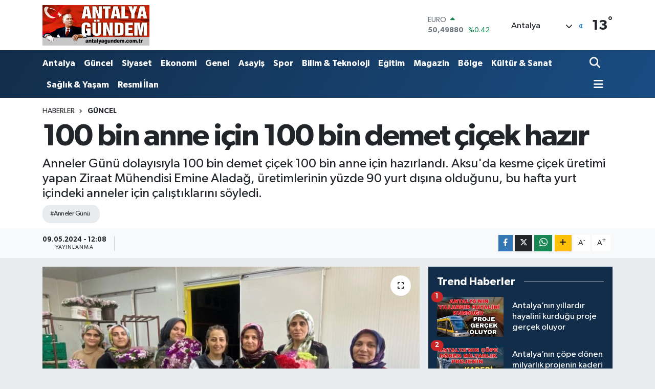

--- FILE ---
content_type: text/html; charset=UTF-8
request_url: https://www.antalyagundem.com.tr/100-bin-anne-icin-100-bin-demet-cicek-hazir
body_size: 22411
content:
<!DOCTYPE html>
<html lang="tr" data-theme="flow">
<head>
<link rel="dns-prefetch" href="//www.antalyagundem.com.tr">
<link rel="dns-prefetch" href="//antalyagundemcomtr.teimg.com">
<link rel="dns-prefetch" href="//static.tebilisim.com">
<link rel="dns-prefetch" href="//schema.org","@type":"NewsMediaOrganization","url":"www.antalyagundem.com.tr","name":"Antalya">
<link rel="dns-prefetch" href="//cdn.p.analitik.bik.gov.tr">
<link rel="dns-prefetch" href="//www.googletagmanager.com">
<link rel="dns-prefetch" href="//jsc.idealmedia.io">
<link rel="dns-prefetch" href="//mc.yandex.ru">
<link rel="dns-prefetch" href="//cdn2.bildirt.com">
<link rel="dns-prefetch" href="//www.facebook.com">
<link rel="dns-prefetch" href="//www.twitter.com">
<link rel="dns-prefetch" href="//www.instagram.com">
<link rel="dns-prefetch" href="//www.youtube.com">
<link rel="dns-prefetch" href="//www.w3.org">
<link rel="dns-prefetch" href="//x.com">
<link rel="dns-prefetch" href="//api.whatsapp.com">
<link rel="dns-prefetch" href="//www.linkedin.com">
<link rel="dns-prefetch" href="//pinterest.com">
<link rel="dns-prefetch" href="//t.me">
<link rel="dns-prefetch" href="//medya.ilan.gov.tr">
<link rel="dns-prefetch" href="//facebook.com">
<link rel="dns-prefetch" href="//antalyagundem.com.tr">
<link rel="dns-prefetch" href="//tebilisim.com">
<link rel="dns-prefetch" href="//twitter.com">
<link rel="dns-prefetch" href="//www.antalyaningundemi.com">
<link rel="dns-prefetch" href="//cdn.onesignal.com">

    <meta charset="utf-8">
<title>100 bin anne için 100 bin demet çiçek hazır - Antalya Gündem Gazetesi | Son Dakika Antalya Haberleri</title>
<meta name="description" content="Anneler Günü dolayısıyla 100 bin demet çiçek 100 bin anne için hazırlandı. Aksu&#039;da kesme çiçek üretimi yapan Ziraat Mühendisi Emine Aladağ, üretimlerinin yüzde 90 yurt dışına olduğunu, bu hafta yurt içindeki anneler için çalıştıklarını söyledi.">
<meta name="keywords" content="Anneler Günü">
<link rel="canonical" href="https://www.antalyagundem.com.tr/100-bin-anne-icin-100-bin-demet-cicek-hazir">
<meta name="viewport" content="width=device-width,initial-scale=1">
<meta name="X-UA-Compatible" content="IE=edge">
<meta name="robots" content="max-image-preview:large">
<meta name="theme-color" content="#122d4a">
<meta name="title" content="100 bin anne için 100 bin demet çiçek hazır">
<meta name="articleSection" content="news">
<meta name="datePublished" content="2024-05-09T12:08:00+03:00">
<meta name="dateModified" content="2024-11-21T16:00:41+03:00">
<meta name="articleAuthor" content="İHA">
<meta name="author" content="İHA">
<meta property="og:site_name" content="Antalya Gündem Gazetesi | Son Dakika Antalya Haberleri">
<meta property="og:title" content="100 bin anne için 100 bin demet çiçek hazır">
<meta property="og:description" content="Anneler Günü dolayısıyla 100 bin demet çiçek 100 bin anne için hazırlandı. Aksu&#039;da kesme çiçek üretimi yapan Ziraat Mühendisi Emine Aladağ, üretimlerinin yüzde 90 yurt dışına olduğunu, bu hafta yurt içindeki anneler için çalıştıklarını söyledi.">
<meta property="og:url" content="https://www.antalyagundem.com.tr/100-bin-anne-icin-100-bin-demet-cicek-hazir">
<meta property="og:image" content="https://antalyagundemcomtr.teimg.com/antalyagundem-com-tr/uploads/2024/05/aw200012-06-small.jpg">
<meta property="og:type" content="article">
<meta property="og:article:published_time" content="2024-05-09T12:08:00+03:00">
<meta property="og:article:modified_time" content="2024-11-21T16:00:41+03:00">
<meta name="twitter:card" content="summary_large_image">
<meta name="twitter:site" content="@@antalyagundemg5">
<meta name="twitter:title" content="100 bin anne için 100 bin demet çiçek hazır">
<meta name="twitter:description" content="Anneler Günü dolayısıyla 100 bin demet çiçek 100 bin anne için hazırlandı. Aksu&#039;da kesme çiçek üretimi yapan Ziraat Mühendisi Emine Aladağ, üretimlerinin yüzde 90 yurt dışına olduğunu, bu hafta yurt içindeki anneler için çalıştıklarını söyledi.">
<meta name="twitter:image" content="https://antalyagundemcomtr.teimg.com/antalyagundem-com-tr/uploads/2024/05/aw200012-06-small.jpg">
<meta name="twitter:url" content="https://www.antalyagundem.com.tr/100-bin-anne-icin-100-bin-demet-cicek-hazir">
<link rel="shortcut icon" type="image/x-icon" href="https://antalyagundemcomtr.teimg.com/antalyagundem-com-tr/uploads/2024/02/favicon.jpg">
<link rel="manifest" href="https://www.antalyagundem.com.tr/manifest.json?v=6.6.4" />
<link rel="preload" href="https://static.tebilisim.com/flow/assets/css/font-awesome/fa-solid-900.woff2" as="font" type="font/woff2" crossorigin />
<link rel="preload" href="https://static.tebilisim.com/flow/assets/css/font-awesome/fa-brands-400.woff2" as="font" type="font/woff2" crossorigin />
<link rel="preload" href="https://static.tebilisim.com/flow/assets/css/weather-icons/font/weathericons-regular-webfont.woff2" as="font" type="font/woff2" crossorigin />
<link rel="preload" href="https://static.tebilisim.com/flow/vendor/te/fonts/gibson/Gibson-Bold.woff2" as="font" type="font/woff2" crossorigin />
<link rel="preload" href="https://static.tebilisim.com/flow/vendor/te/fonts/gibson/Gibson-BoldItalic.woff2" as="font" type="font/woff2" crossorigin />
<link rel="preload" href="https://static.tebilisim.com/flow/vendor/te/fonts/gibson/Gibson-Italic.woff2" as="font" type="font/woff2" crossorigin />
<link rel="preload" href="https://static.tebilisim.com/flow/vendor/te/fonts/gibson/Gibson-Light.woff2" as="font" type="font/woff2" crossorigin />
<link rel="preload" href="https://static.tebilisim.com/flow/vendor/te/fonts/gibson/Gibson-LightItalic.woff2" as="font" type="font/woff2" crossorigin />
<link rel="preload" href="https://static.tebilisim.com/flow/vendor/te/fonts/gibson/Gibson-SemiBold.woff2" as="font" type="font/woff2" crossorigin />
<link rel="preload" href="https://static.tebilisim.com/flow/vendor/te/fonts/gibson/Gibson-SemiBoldItalic.woff2" as="font" type="font/woff2" crossorigin />
<link rel="preload" href="https://static.tebilisim.com/flow/vendor/te/fonts/gibson/Gibson.woff2" as="font" type="font/woff2" crossorigin />


<link rel="preload" as="style" href="https://static.tebilisim.com/flow/vendor/te/fonts/gibson.css?v=6.6.4">
<link rel="stylesheet" href="https://static.tebilisim.com/flow/vendor/te/fonts/gibson.css?v=6.6.4">

<style>:root {
        --te-link-color: #333;
        --te-link-hover-color: #000;
        --te-font: "Gibson";
        --te-secondary-font: "Gibson";
        --te-h1-font-size: 60px;
        --te-color: #122d4a;
        --te-hover-color: #194c82;
        --mm-ocd-width: 85%!important; /*  Mobil Menü Genişliği */
        --swiper-theme-color: var(--te-color)!important;
        --header-13-color: #ffc107;
    }</style><link rel="preload" as="style" href="https://static.tebilisim.com/flow/assets/vendor/bootstrap/css/bootstrap.min.css?v=6.6.4">
<link rel="stylesheet" href="https://static.tebilisim.com/flow/assets/vendor/bootstrap/css/bootstrap.min.css?v=6.6.4">
<link rel="preload" as="style" href="https://static.tebilisim.com/flow/assets/css/app6.6.4.min.css">
<link rel="stylesheet" href="https://static.tebilisim.com/flow/assets/css/app6.6.4.min.css">



<script type="application/ld+json">{"@context":"https:\/\/schema.org","@type":"WebSite","url":"https:\/\/www.antalyagundem.com.tr","potentialAction":{"@type":"SearchAction","target":"https:\/\/www.antalyagundem.com.tr\/arama?q={query}","query-input":"required name=query"}}</script>

<script type="application/ld+json">{"@context":"https://schema.org","@type":"NewsMediaOrganization","url":"https://www.antalyagundem.com.tr","name":"Antalya Gündem Gazetesi","logo":"https://antalyagundemcomtr.teimg.com/antalyagundem-com-tr/uploads/2025/05/net-yeni-logo.png","sameAs":["https://www.facebook.com/antalyaningundemi","https://www.twitter.com/@antalyagundemg5","https://www.youtube.com/@antalyagundem","https://www.instagram.com/antalyagundem"]}</script>

<script type="application/ld+json">{"@context":"https:\/\/schema.org","@graph":[{"@type":"SiteNavigationElement","name":"Ana Sayfa","url":"https:\/\/www.antalyagundem.com.tr","@id":"https:\/\/www.antalyagundem.com.tr"},{"@type":"SiteNavigationElement","name":"Antalya","url":"https:\/\/www.antalyagundem.com.tr\/antalya","@id":"https:\/\/www.antalyagundem.com.tr\/antalya"},{"@type":"SiteNavigationElement","name":"G\u00fcncel","url":"https:\/\/www.antalyagundem.com.tr\/guncel","@id":"https:\/\/www.antalyagundem.com.tr\/guncel"},{"@type":"SiteNavigationElement","name":"Asayi\u015f","url":"https:\/\/www.antalyagundem.com.tr\/asayis","@id":"https:\/\/www.antalyagundem.com.tr\/asayis"},{"@type":"SiteNavigationElement","name":"K\u00fclt\u00fcr & Sanat","url":"https:\/\/www.antalyagundem.com.tr\/kultur-sanat","@id":"https:\/\/www.antalyagundem.com.tr\/kultur-sanat"},{"@type":"SiteNavigationElement","name":"B\u00f6lge","url":"https:\/\/www.antalyagundem.com.tr\/bolge","@id":"https:\/\/www.antalyagundem.com.tr\/bolge"},{"@type":"SiteNavigationElement","name":"Siyaset","url":"https:\/\/www.antalyagundem.com.tr\/siyaset","@id":"https:\/\/www.antalyagundem.com.tr\/siyaset"},{"@type":"SiteNavigationElement","name":"Spor","url":"https:\/\/www.antalyagundem.com.tr\/spor","@id":"https:\/\/www.antalyagundem.com.tr\/spor"},{"@type":"SiteNavigationElement","name":"E\u011fitim","url":"https:\/\/www.antalyagundem.com.tr\/egitim","@id":"https:\/\/www.antalyagundem.com.tr\/egitim"},{"@type":"SiteNavigationElement","name":"Ekonomi","url":"https:\/\/www.antalyagundem.com.tr\/ekonomi","@id":"https:\/\/www.antalyagundem.com.tr\/ekonomi"},{"@type":"SiteNavigationElement","name":"G\u00f6r\u00fcnt\u00fcl\u00fc Haber","url":"https:\/\/www.antalyagundem.com.tr\/goruntulu-haber","@id":"https:\/\/www.antalyagundem.com.tr\/goruntulu-haber"},{"@type":"SiteNavigationElement","name":"Sa\u011fl\u0131k & Ya\u015fam","url":"https:\/\/www.antalyagundem.com.tr\/saglik-yasam","@id":"https:\/\/www.antalyagundem.com.tr\/saglik-yasam"},{"@type":"SiteNavigationElement","name":"Genel","url":"https:\/\/www.antalyagundem.com.tr\/genel","@id":"https:\/\/www.antalyagundem.com.tr\/genel"},{"@type":"SiteNavigationElement","name":"Bilim & Teknoloji","url":"https:\/\/www.antalyagundem.com.tr\/bilim-teknoloji","@id":"https:\/\/www.antalyagundem.com.tr\/bilim-teknoloji"},{"@type":"SiteNavigationElement","name":"Resmi \u0130lan","url":"https:\/\/www.antalyagundem.com.tr\/resmi-ilan","@id":"https:\/\/www.antalyagundem.com.tr\/resmi-ilan"},{"@type":"SiteNavigationElement","name":"Magazin","url":"https:\/\/www.antalyagundem.com.tr\/magazin","@id":"https:\/\/www.antalyagundem.com.tr\/magazin"},{"@type":"SiteNavigationElement","name":"Eski k\u00f6\u015fe yaz\u0131lar\u0131","url":"https:\/\/www.antalyagundem.com.tr\/eski-kose-yazilari","@id":"https:\/\/www.antalyagundem.com.tr\/eski-kose-yazilari"},{"@type":"SiteNavigationElement","name":"Alanya Son Dakika Haberleri","url":"https:\/\/www.antalyagundem.com.tr\/alanya-son-dakika-haberleri","@id":"https:\/\/www.antalyagundem.com.tr\/alanya-son-dakika-haberleri"},{"@type":"SiteNavigationElement","name":"Ka\u015f Son Dakika Haberleri","url":"https:\/\/www.antalyagundem.com.tr\/kas-son-dakika-haberleri","@id":"https:\/\/www.antalyagundem.com.tr\/kas-son-dakika-haberleri"},{"@type":"SiteNavigationElement","name":"Demre Son Dakika Haberleri","url":"https:\/\/www.antalyagundem.com.tr\/demre-son-dakika-haberleri","@id":"https:\/\/www.antalyagundem.com.tr\/demre-son-dakika-haberleri"},{"@type":"SiteNavigationElement","name":"Elmal\u0131 Son Dakika Haberleri","url":"https:\/\/www.antalyagundem.com.tr\/elmali-son-dakika-haberleri","@id":"https:\/\/www.antalyagundem.com.tr\/elmali-son-dakika-haberleri"},{"@type":"SiteNavigationElement","name":"Finike Son Dakika Haberleri","url":"https:\/\/www.antalyagundem.com.tr\/finike-son-dakika-haberleri","@id":"https:\/\/www.antalyagundem.com.tr\/finike-son-dakika-haberleri"},{"@type":"SiteNavigationElement","name":"Manavgat Son Dakika Haberleri","url":"https:\/\/www.antalyagundem.com.tr\/manavgat-son-dakika-haberleri","@id":"https:\/\/www.antalyagundem.com.tr\/manavgat-son-dakika-haberleri"},{"@type":"SiteNavigationElement","name":"Kemer Son Dakika Haberleri","url":"https:\/\/www.antalyagundem.com.tr\/kemer-son-dakika-haberleri","@id":"https:\/\/www.antalyagundem.com.tr\/kemer-son-dakika-haberleri"},{"@type":"SiteNavigationElement","name":"Kepez Son Dakika Haberleri","url":"https:\/\/www.antalyagundem.com.tr\/kepez-son-dakika-haberleri","@id":"https:\/\/www.antalyagundem.com.tr\/kepez-son-dakika-haberleri"},{"@type":"SiteNavigationElement","name":"Muratpa\u015fa Son Dakika Haberleri","url":"https:\/\/www.antalyagundem.com.tr\/muratpasa-son-dakika-haberleri","@id":"https:\/\/www.antalyagundem.com.tr\/muratpasa-son-dakika-haberleri"},{"@type":"SiteNavigationElement","name":"Konyaalt\u0131 Son Dakika Haberleri","url":"https:\/\/www.antalyagundem.com.tr\/konyaalti-son-dakika-haberleri","@id":"https:\/\/www.antalyagundem.com.tr\/konyaalti-son-dakika-haberleri"},{"@type":"SiteNavigationElement","name":"Aksu Son Dakika Haberleri","url":"https:\/\/www.antalyagundem.com.tr\/aksu-son-dakika-haberleri","@id":"https:\/\/www.antalyagundem.com.tr\/aksu-son-dakika-haberleri"},{"@type":"SiteNavigationElement","name":"\u0130brad\u0131 Son Dakika Haberleri","url":"https:\/\/www.antalyagundem.com.tr\/ibradi-son-dakika-haberleri","@id":"https:\/\/www.antalyagundem.com.tr\/ibradi-son-dakika-haberleri"},{"@type":"SiteNavigationElement","name":"Gazipa\u015fa Son Dakika Haberleri","url":"https:\/\/www.antalyagundem.com.tr\/gazipa\u015fa-son-dakika-haberleri","@id":"https:\/\/www.antalyagundem.com.tr\/gazipa\u015fa-son-dakika-haberleri"},{"@type":"SiteNavigationElement","name":"Serik Son Dakika Haberleri","url":"https:\/\/www.antalyagundem.com.tr\/serik-son-dakika-haberleri","@id":"https:\/\/www.antalyagundem.com.tr\/serik-son-dakika-haberleri"},{"@type":"SiteNavigationElement","name":"Kumluca Son Dakika Haberleri","url":"https:\/\/www.antalyagundem.com.tr\/kumluca-son-dakika-haberleri","@id":"https:\/\/www.antalyagundem.com.tr\/kumluca-son-dakika-haberleri"},{"@type":"SiteNavigationElement","name":"Korkuteli Son Dakika Haberleri","url":"https:\/\/www.antalyagundem.com.tr\/korkuteli-son-dakika-haberleri","@id":"https:\/\/www.antalyagundem.com.tr\/korkuteli-son-dakika-haberleri"},{"@type":"SiteNavigationElement","name":"G\u00fcndo\u011fmu\u015f Son Dakika Haberleri","url":"https:\/\/www.antalyagundem.com.tr\/gundogmus-son-dakika-haberleri","@id":"https:\/\/www.antalyagundem.com.tr\/gundogmus-son-dakika-haberleri"},{"@type":"SiteNavigationElement","name":"D\u00f6\u015femealt\u0131 Son Dakika Haberleri","url":"https:\/\/www.antalyagundem.com.tr\/dosemealti-son-dakika-haberleri","@id":"https:\/\/www.antalyagundem.com.tr\/dosemealti-son-dakika-haberleri"},{"@type":"SiteNavigationElement","name":"Akseki Son Dakika Haberleri","url":"https:\/\/www.antalyagundem.com.tr\/akseki-son-dakika-haberleri","@id":"https:\/\/www.antalyagundem.com.tr\/akseki-son-dakika-haberleri"},{"@type":"SiteNavigationElement","name":"Gizlilik S\u00f6zle\u015fmesi","url":"https:\/\/www.antalyagundem.com.tr\/gizlilik-sozlesmesi","@id":"https:\/\/www.antalyagundem.com.tr\/gizlilik-sozlesmesi"},{"@type":"SiteNavigationElement","name":"\u0130leti\u015fim","url":"https:\/\/www.antalyagundem.com.tr\/iletisim","@id":"https:\/\/www.antalyagundem.com.tr\/iletisim"},{"@type":"SiteNavigationElement","name":"Yazarlar","url":"https:\/\/www.antalyagundem.com.tr\/yazarlar","@id":"https:\/\/www.antalyagundem.com.tr\/yazarlar"},{"@type":"SiteNavigationElement","name":"Foto Galeri","url":"https:\/\/www.antalyagundem.com.tr\/foto-galeri","@id":"https:\/\/www.antalyagundem.com.tr\/foto-galeri"},{"@type":"SiteNavigationElement","name":"Video Galeri","url":"https:\/\/www.antalyagundem.com.tr\/video","@id":"https:\/\/www.antalyagundem.com.tr\/video"},{"@type":"SiteNavigationElement","name":"Biyografiler","url":"https:\/\/www.antalyagundem.com.tr\/biyografi","@id":"https:\/\/www.antalyagundem.com.tr\/biyografi"},{"@type":"SiteNavigationElement","name":"R\u00f6portajlar","url":"https:\/\/www.antalyagundem.com.tr\/roportaj","@id":"https:\/\/www.antalyagundem.com.tr\/roportaj"},{"@type":"SiteNavigationElement","name":"Anketler","url":"https:\/\/www.antalyagundem.com.tr\/anketler","@id":"https:\/\/www.antalyagundem.com.tr\/anketler"},{"@type":"SiteNavigationElement","name":"Ey\u00fcpsultan Bug\u00fcn, Yar\u0131n ve 1 Haftal\u0131k Hava Durumu Tahmini","url":"https:\/\/www.antalyagundem.com.tr\/eyupsultan-hava-durumu","@id":"https:\/\/www.antalyagundem.com.tr\/eyupsultan-hava-durumu"},{"@type":"SiteNavigationElement","name":"Ey\u00fcpsultan Namaz Vakitleri","url":"https:\/\/www.antalyagundem.com.tr\/eyupsultan-namaz-vakitleri","@id":"https:\/\/www.antalyagundem.com.tr\/eyupsultan-namaz-vakitleri"},{"@type":"SiteNavigationElement","name":"Puan Durumu ve Fikst\u00fcr","url":"https:\/\/www.antalyagundem.com.tr\/futbol\/st-super-lig-puan-durumu-ve-fikstur","@id":"https:\/\/www.antalyagundem.com.tr\/futbol\/st-super-lig-puan-durumu-ve-fikstur"}]}</script>

<script type="application/ld+json">{"@context":"https:\/\/schema.org","@type":"BreadcrumbList","itemListElement":[{"@type":"ListItem","position":1,"item":{"@type":"Thing","@id":"https:\/\/www.antalyagundem.com.tr","name":"Haberler"}}]}</script>
<script type="application/ld+json">{"@context":"https:\/\/schema.org","@type":"NewsArticle","headline":"100 bin anne i\u00e7in 100 bin demet \u00e7i\u00e7ek haz\u0131r","articleSection":"G\u00fcncel","dateCreated":"2024-05-09T12:08:00+03:00","datePublished":"2024-05-09T12:08:00+03:00","dateModified":"2024-11-21T16:00:41+03:00","wordCount":209,"genre":"news","mainEntityOfPage":{"@type":"WebPage","@id":"https:\/\/www.antalyagundem.com.tr\/100-bin-anne-icin-100-bin-demet-cicek-hazir"},"articleBody":"<p>Antalya\u2019n\u0131n Aksu il\u00e7esinde yakla\u015f\u0131k 24 dekar alanda 20 y\u0131ld\u0131r sekt\u00f6re kesme \u00e7i\u00e7ek \u00fcrettiklerini belirten Ziraat M\u00fchendisi Emine Alada\u011f, \"Anneler G\u00fcn\u00fc dolay\u0131s\u0131yla \u00e7i\u00e7ek demetleri haz\u0131rl\u0131yoruz. Anneyim, d\u00f6rt \u00e7ocu\u011fum var. B\u00fct\u00fcn annelerin g\u00fcn\u00fcn\u00fc kutluyorum. Bug\u00fcn onlar i\u00e7in \u00e7al\u0131\u015f\u0131yoruz\" dedi.<\/p>\r\n\r\n<p><img alt=\"Aw200012 02 (Small)\" class=\"detail-photo img-fluid\" src=\"https:\/\/antalyagundemcomtr.teimg.com\/antalyagundem-com-tr\/uploads\/2024\/05\/aw200012-02-small.jpg\" \/><\/p>\r\n\r\n<p>Yurt d\u0131\u015f\u0131na y\u00fczde 90 oran\u0131nda ihracat yapt\u0131klar\u0131n\u0131 kaydeden Emine Alada\u011f, \"Bu hafta Anneler G\u00fcn\u00fc dolay\u0131s\u0131yla yurt i\u00e7ine da\u011f\u0131t\u0131m yap\u0131lacak. Hep yurt d\u0131\u015f\u0131ndaki annelere gidiyordu. Bu sefer yurt i\u00e7indeki annelere gelecek \u00e7i\u00e7eklerimiz. Demetlerimiz bu gece teslim edilecek. Fiyatlar\u0131m\u0131z olduk\u00e7a makul rakamlar, al\u0131rken g\u00f6r\u00fcrs\u00fcn\u00fcz. 100 bin demet \u00e7i\u00e7ek haz\u0131rl\u0131yoruz. 100 bin anneye ula\u015facak\" \u015feklinde konu\u015ftu.<\/p>\r\n\r\n<p><img alt=\"Aw200012 07 (Small)\" class=\"detail-photo img-fluid\" height=\"480\" src=\"https:\/\/antalyagundemcomtr.teimg.com\/antalyagundem-com-tr\/uploads\/2024\/05\/aw200012-07-small.jpg\" width=\"701\" \/><\/p>\r\n\r\n<p>Topra\u011f\u0131n \u00f6nemine de de\u011finen Emine Alada\u011f, b\u00fct\u00fcn annelerin g\u00fcn\u00fcn\u00fc kutlayarak \u015funlar\u0131 s\u00f6yledi:<\/p>\r\n\r\n<p>\"Topra\u011f\u0131n verdi\u011fini hi\u00e7bir g\u00fc\u00e7 veremez. Topraklar\u0131m\u0131z de\u011ferli. \u00dcretmeye devam edece\u011fiz. Bu sene \u00e7ok mutlu bir anneyim. Engelli annesiyim, o\u011flum y\u00fcr\u00fcmeye ba\u015flad\u0131. \u015eehit, gazi ve b\u00fct\u00fcn annelerimizin g\u00fcn\u00fcn\u00fc kutluyorum. Hepimize huzurla, g\u00fczel bir y\u0131lla gelsin\" diye belirtti.<\/p>","description":"Anneler G\u00fcn\u00fc dolay\u0131s\u0131yla 100 bin demet \u00e7i\u00e7ek 100 bin anne i\u00e7in haz\u0131rland\u0131. Aksu'da kesme \u00e7i\u00e7ek \u00fcretimi yapan Ziraat M\u00fchendisi Emine Alada\u011f, \u00fcretimlerinin y\u00fczde 90 yurt d\u0131\u015f\u0131na oldu\u011funu, bu hafta yurt i\u00e7indeki anneler i\u00e7in \u00e7al\u0131\u015ft\u0131klar\u0131n\u0131 s\u00f6yledi.","inLanguage":"tr-TR","keywords":["Anneler G\u00fcn\u00fc"],"image":{"@type":"ImageObject","url":"https:\/\/antalyagundemcomtr.teimg.com\/crop\/1280x720\/antalyagundem-com-tr\/uploads\/2024\/05\/aw200012-06-small.jpg","width":"1280","height":"720","caption":"100 bin anne i\u00e7in 100 bin demet \u00e7i\u00e7ek haz\u0131r"},"publishingPrinciples":"https:\/\/www.antalyagundem.com.tr\/gizlilik-sozlesmesi","isFamilyFriendly":"http:\/\/schema.org\/True","isAccessibleForFree":"http:\/\/schema.org\/True","publisher":{"@type":"Organization","name":"Antalya G\u00fcndem Gazetesi","image":"https:\/\/antalyagundemcomtr.teimg.com\/antalyagundem-com-tr\/uploads\/2025\/05\/net-yeni-logo.png","logo":{"@type":"ImageObject","url":"https:\/\/antalyagundemcomtr.teimg.com\/antalyagundem-com-tr\/uploads\/2025\/05\/net-yeni-logo.png","width":"640","height":"375"}},"author":{"@type":"Person","name":"AY\u015eEM S\u0130C\u0130M","honorificPrefix":"","jobTitle":"","url":null}}</script>




<script>!function(){var t=document.createElement("script");t.setAttribute("src",'https://cdn.p.analitik.bik.gov.tr/tracker'+(typeof Intl!=="undefined"?(typeof (Intl||"").PluralRules!=="undefined"?'1':typeof Promise!=="undefined"?'2':typeof MutationObserver!=='undefined'?'3':'4'):'4')+'.js'),t.setAttribute("data-website-id","9fe0c7ca-f5d0-4fc1-9e54-62898be9cb9b"),t.setAttribute("data-host-url",'//9fe0c7ca-f5d0-4fc1-9e54-62898be9cb9b.collector.p.analitik.bik.gov.tr'),document.head.appendChild(t)}();</script>
<!-- Google tag (gtag.js) -->
<script async src="https://www.googletagmanager.com/gtag/js?id=AW-11326031324"></script>
<script>
  window.dataLayer = window.dataLayer || [];
  function gtag(){dataLayer.push(arguments);}
  gtag('js', new Date());
  gtag('config', 'AW-11326031324');
</script>

<script src="https://jsc.idealmedia.io/site/956315.js" async></script>

<!-- Google tag (gtag.js) --> 
<script async src="https://www.googletagmanager.com/gtag/js?id=AW-11326031324"></script> <script> window.dataLayer = window.dataLayer || []; function gtag(){dataLayer.push(arguments);} gtag('js', new Date()); gtag('config', 'AW-11326031324'); </script>

<!-- Event snippet for Sayfa görüntüleme (1) conversion page -->
<script>
  gtag('event', 'conversion', {'send_to': 'AW-11326031324/PzOqCJq89K0ZENyL1pgq'});
</script>

<!-- Yandex.Metrika counter -->
<script type="text/javascript" >
   (function(m,e,t,r,i,k,a){m[i]=m[i]||function(){(m[i].a=m[i].a||[]).push(arguments)};
   m[i].l=1*new Date();
   for (var j = 0; j < document.scripts.length; j++) {if (document.scripts[j].src === r) { return; }}
   k=e.createElement(t),a=e.getElementsByTagName(t)[0],k.async=1,k.src=r,a.parentNode.insertBefore(k,a)})
   (window, document, "script", "https://mc.yandex.ru/metrika/tag.js", "ym");

   ym(99562890, "init", {
        clickmap:true,
        trackLinks:true,
        accurateTrackBounce:true
   });
</script>
<noscript><div><img src="https://mc.yandex.ru/watch/99562890" style="position:absolute; left:-9999px;" alt="" /></div></noscript>
<!-- /Yandex.Metrika counter -->

<!-- Yandex.Metrika counter -->
<script type="text/javascript" >
   (function(m,e,t,r,i,k,a){m[i]=m[i]||function(){(m[i].a=m[i].a||[]).push(arguments)};
   m[i].l=1*new Date();
   for (var j = 0; j < document.scripts.length; j++) {if (document.scripts[j].src === r) { return; }}
   k=e.createElement(t),a=e.getElementsByTagName(t)[0],k.async=1,k.src=r,a.parentNode.insertBefore(k,a)})
   (window, document, "script", "https://mc.yandex.ru/metrika/tag.js", "ym");
   ym(99483494, "init", {
        clickmap:true,
        trackLinks:true,
        accurateTrackBounce:true,
        webvisor:true
   });
</script>
<!-- /Yandex.Metrika counter -->

<!-- Google tag (gtag.js) --> <script async src="https://www.googletagmanager.com/gtag/js?id=AW-11180303868"></script> <script> window.dataLayer = window.dataLayer || []; function gtag(){dataLayer.push(arguments);} gtag('js', new Date()); gtag('config', 'AW-11180303868'); </script>

<!-- Event snippet for Sayfa Görüntülenme conversion page --> 
<script> gtag('event', 'conversion', {'send_to': 'AW-11180303868/JkPuCNS62_MZEPzLl9Mp'}); </script>

<!-- Google tag (gtag.js) -->
<script async src="https://www.googletagmanager.com/gtag/js?id=G-2J5PMP3DLZ"></script>
<script>
  window.dataLayer = window.dataLayer || [];
  function gtag(){dataLayer.push(arguments);}
  gtag('js', new Date());

  gtag('config', 'G-2J5PMP3DLZ');
</script>

<!-- Google tag (gtag.js) -->
<script async src="https://www.googletagmanager.com/gtag/js?id=AW-11326031324"></script>
<script>
  window.dataLayer = window.dataLayer || [];
  function gtag(){dataLayer.push(arguments);}
  gtag('js', new Date());

  gtag('config', 'AW-11326031324');
</script>

<!-- Event snippet for Sayfa görüntüleme conversion page -->
<script>
  gtag('event', 'conversion', {
      'send_to': 'AW-17230533177/I4M4CNzVpN4aELmklJhA',
      'value': 1.0,
      'currency': 'TRY'
  });
</script>

<link rel="manifest" href="/manifest.json?data=Bildirt">
<script>var uygulamaid="236765-3423-9875-1681-4771-6";</script>
<script src="https://cdn2.bildirt.com/BildirtSDKfiles.js"></script>



<script async data-cfasync="false"
	src="https://www.googletagmanager.com/gtag/js?id=G-CB3G6XB4K5"></script>
<script data-cfasync="false">
	window.dataLayer = window.dataLayer || [];
	  function gtag(){dataLayer.push(arguments);}
	  gtag('js', new Date());
	  gtag('config', 'G-CB3G6XB4K5');
</script>




</head>




<body class="d-flex flex-column min-vh-100">

    
    

    <header class="header-1">
    <nav class="top-header navbar navbar-expand-lg navbar-light shadow-sm bg-white py-1">
        <div class="container">
                            <a class="navbar-brand me-0" href="/" title="Antalya Gündem Gazetesi | Son Dakika Antalya Haberleri">
                <img src="https://antalyagundemcomtr.teimg.com/antalyagundem-com-tr/uploads/2025/05/net-yeni-logo.png" alt="Antalya Gündem Gazetesi | Son Dakika Antalya Haberleri" width="209" height="40" class="light-mode img-fluid flow-logo">
<img src="https://antalyagundemcomtr.teimg.com/antalyagundem-com-tr/uploads/2025/05/net-yeni-logo.png" alt="Antalya Gündem Gazetesi | Son Dakika Antalya Haberleri" width="209" height="40" class="dark-mode img-fluid flow-logo d-none">

            </a>
                                    <div class="header-widgets d-lg-flex justify-content-end align-items-center d-none">
                <div class="position-relative overflow-hidden" style="height: 40px;">
                    <!-- PİYASALAR -->
        <div class="newsticker mini">
        <ul class="newsticker__h4 list-unstyled text-secondary" data-header="1">
            <li class="newsticker__item col dolar">
                <div>DOLAR <span class="text-danger"><i class="fa fa-caret-down ms-1"></i></span> </div>
                <div class="fw-bold mb-0 d-inline-block">43,27140</div>
                <span class="d-inline-block ms-2 text-danger">%-0.03</span>
            </li>
            <li class="newsticker__item col euro">
                <div>EURO <span class="text-success"><i class="fa fa-caret-up ms-1"></i></span> </div>
                <div class="fw-bold mb-0 d-inline-block">50,49880</div><span
                    class="d-inline-block ms-2 text-success">%0.42</span>
            </li>
            <li class="newsticker__item col sterlin">
                <div>STERLİN <span class="text-success"><i class="fa fa-caret-up ms-1"></i></span> </div>
                <div class="fw-bold mb-0 d-inline-block">58,22380</div><span
                    class="d-inline-block ms-2 text-success">%0.36</span>
            </li>
            <li class="newsticker__item col altin">
                <div>G.ALTIN <span class="text-success"><i class="fa fa-caret-up ms-1"></i></span> </div>
                <div class="fw-bold mb-0 d-inline-block">6497,33000</div>
                <span class="d-inline-block ms-2 text-success">%1.91</span>
            </li>
            <li class="newsticker__item col bist">
                <div>BİST100 <span class="text-success"><i class="fa fa-caret-up ms-1"></i></span> </div>
                <div class="fw-bold mb-0 d-inline-block">12.748,00</div>
                <span class="d-inline-block ms-2 text-success">%63</span>
            </li>
            <li class="newsticker__item col btc">
                <div>BITCOIN <span class="text-danger"><i class="fa fa-caret-down ms-1"></i></span> </div>
                <div class="fw-bold mb-0 d-inline-block">93.139,16</div>
                <span class="d-inline-block ms-2 text-danger">%-2.36</span>
            </li>
        </ul>
    </div>
    

                </div>
                <div class="weather-top d-none d-lg-flex justify-content-between align-items-center ms-4 weather-widget mini">
                    <!-- HAVA DURUMU -->

<input type="hidden" name="widget_setting_weathercity" value="37.09516720,31.07937050" />

            <div class="weather mx-1">
            <div class="custom-selectbox " onclick="toggleDropdown(this)" style="width: 120px">
    <div class="d-flex justify-content-between align-items-center">
        <span style="">Antalya</span>
        <i class="fas fa-chevron-down" style="font-size: 14px"></i>
    </div>
    <ul class="bg-white text-dark overflow-widget" style="min-height: 100px; max-height: 300px">
                        <li>
            <a href="https://www.antalyagundem.com.tr/adana-hava-durumu" title="Adana Hava Durumu" class="text-dark">
                Adana
            </a>
        </li>
                        <li>
            <a href="https://www.antalyagundem.com.tr/adiyaman-hava-durumu" title="Adıyaman Hava Durumu" class="text-dark">
                Adıyaman
            </a>
        </li>
                        <li>
            <a href="https://www.antalyagundem.com.tr/afyonkarahisar-hava-durumu" title="Afyonkarahisar Hava Durumu" class="text-dark">
                Afyonkarahisar
            </a>
        </li>
                        <li>
            <a href="https://www.antalyagundem.com.tr/agri-hava-durumu" title="Ağrı Hava Durumu" class="text-dark">
                Ağrı
            </a>
        </li>
                        <li>
            <a href="https://www.antalyagundem.com.tr/aksaray-hava-durumu" title="Aksaray Hava Durumu" class="text-dark">
                Aksaray
            </a>
        </li>
                        <li>
            <a href="https://www.antalyagundem.com.tr/amasya-hava-durumu" title="Amasya Hava Durumu" class="text-dark">
                Amasya
            </a>
        </li>
                        <li>
            <a href="https://www.antalyagundem.com.tr/ankara-hava-durumu" title="Ankara Hava Durumu" class="text-dark">
                Ankara
            </a>
        </li>
                        <li>
            <a href="https://www.antalyagundem.com.tr/antalya-hava-durumu" title="Antalya Hava Durumu" class="text-dark">
                Antalya
            </a>
        </li>
                        <li>
            <a href="https://www.antalyagundem.com.tr/ardahan-hava-durumu" title="Ardahan Hava Durumu" class="text-dark">
                Ardahan
            </a>
        </li>
                        <li>
            <a href="https://www.antalyagundem.com.tr/artvin-hava-durumu" title="Artvin Hava Durumu" class="text-dark">
                Artvin
            </a>
        </li>
                        <li>
            <a href="https://www.antalyagundem.com.tr/aydin-hava-durumu" title="Aydın Hava Durumu" class="text-dark">
                Aydın
            </a>
        </li>
                        <li>
            <a href="https://www.antalyagundem.com.tr/balikesir-hava-durumu" title="Balıkesir Hava Durumu" class="text-dark">
                Balıkesir
            </a>
        </li>
                        <li>
            <a href="https://www.antalyagundem.com.tr/bartin-hava-durumu" title="Bartın Hava Durumu" class="text-dark">
                Bartın
            </a>
        </li>
                        <li>
            <a href="https://www.antalyagundem.com.tr/batman-hava-durumu" title="Batman Hava Durumu" class="text-dark">
                Batman
            </a>
        </li>
                        <li>
            <a href="https://www.antalyagundem.com.tr/bayburt-hava-durumu" title="Bayburt Hava Durumu" class="text-dark">
                Bayburt
            </a>
        </li>
                        <li>
            <a href="https://www.antalyagundem.com.tr/bilecik-hava-durumu" title="Bilecik Hava Durumu" class="text-dark">
                Bilecik
            </a>
        </li>
                        <li>
            <a href="https://www.antalyagundem.com.tr/bingol-hava-durumu" title="Bingöl Hava Durumu" class="text-dark">
                Bingöl
            </a>
        </li>
                        <li>
            <a href="https://www.antalyagundem.com.tr/bitlis-hava-durumu" title="Bitlis Hava Durumu" class="text-dark">
                Bitlis
            </a>
        </li>
                        <li>
            <a href="https://www.antalyagundem.com.tr/bolu-hava-durumu" title="Bolu Hava Durumu" class="text-dark">
                Bolu
            </a>
        </li>
                        <li>
            <a href="https://www.antalyagundem.com.tr/burdur-hava-durumu" title="Burdur Hava Durumu" class="text-dark">
                Burdur
            </a>
        </li>
                        <li>
            <a href="https://www.antalyagundem.com.tr/bursa-hava-durumu" title="Bursa Hava Durumu" class="text-dark">
                Bursa
            </a>
        </li>
                        <li>
            <a href="https://www.antalyagundem.com.tr/canakkale-hava-durumu" title="Çanakkale Hava Durumu" class="text-dark">
                Çanakkale
            </a>
        </li>
                        <li>
            <a href="https://www.antalyagundem.com.tr/cankiri-hava-durumu" title="Çankırı Hava Durumu" class="text-dark">
                Çankırı
            </a>
        </li>
                        <li>
            <a href="https://www.antalyagundem.com.tr/corum-hava-durumu" title="Çorum Hava Durumu" class="text-dark">
                Çorum
            </a>
        </li>
                        <li>
            <a href="https://www.antalyagundem.com.tr/denizli-hava-durumu" title="Denizli Hava Durumu" class="text-dark">
                Denizli
            </a>
        </li>
                        <li>
            <a href="https://www.antalyagundem.com.tr/diyarbakir-hava-durumu" title="Diyarbakır Hava Durumu" class="text-dark">
                Diyarbakır
            </a>
        </li>
                        <li>
            <a href="https://www.antalyagundem.com.tr/duzce-hava-durumu" title="Düzce Hava Durumu" class="text-dark">
                Düzce
            </a>
        </li>
                        <li>
            <a href="https://www.antalyagundem.com.tr/edirne-hava-durumu" title="Edirne Hava Durumu" class="text-dark">
                Edirne
            </a>
        </li>
                        <li>
            <a href="https://www.antalyagundem.com.tr/elazig-hava-durumu" title="Elazığ Hava Durumu" class="text-dark">
                Elazığ
            </a>
        </li>
                        <li>
            <a href="https://www.antalyagundem.com.tr/erzincan-hava-durumu" title="Erzincan Hava Durumu" class="text-dark">
                Erzincan
            </a>
        </li>
                        <li>
            <a href="https://www.antalyagundem.com.tr/erzurum-hava-durumu" title="Erzurum Hava Durumu" class="text-dark">
                Erzurum
            </a>
        </li>
                        <li>
            <a href="https://www.antalyagundem.com.tr/eskisehir-hava-durumu" title="Eskişehir Hava Durumu" class="text-dark">
                Eskişehir
            </a>
        </li>
                        <li>
            <a href="https://www.antalyagundem.com.tr/gaziantep-hava-durumu" title="Gaziantep Hava Durumu" class="text-dark">
                Gaziantep
            </a>
        </li>
                        <li>
            <a href="https://www.antalyagundem.com.tr/giresun-hava-durumu" title="Giresun Hava Durumu" class="text-dark">
                Giresun
            </a>
        </li>
                        <li>
            <a href="https://www.antalyagundem.com.tr/gumushane-hava-durumu" title="Gümüşhane Hava Durumu" class="text-dark">
                Gümüşhane
            </a>
        </li>
                        <li>
            <a href="https://www.antalyagundem.com.tr/hakkari-hava-durumu" title="Hakkâri Hava Durumu" class="text-dark">
                Hakkâri
            </a>
        </li>
                        <li>
            <a href="https://www.antalyagundem.com.tr/hatay-hava-durumu" title="Hatay Hava Durumu" class="text-dark">
                Hatay
            </a>
        </li>
                        <li>
            <a href="https://www.antalyagundem.com.tr/igdir-hava-durumu" title="Iğdır Hava Durumu" class="text-dark">
                Iğdır
            </a>
        </li>
                        <li>
            <a href="https://www.antalyagundem.com.tr/isparta-hava-durumu" title="Isparta Hava Durumu" class="text-dark">
                Isparta
            </a>
        </li>
                        <li>
            <a href="https://www.antalyagundem.com.tr/istanbul-hava-durumu" title="İstanbul Hava Durumu" class="text-dark">
                İstanbul
            </a>
        </li>
                        <li>
            <a href="https://www.antalyagundem.com.tr/izmir-hava-durumu" title="İzmir Hava Durumu" class="text-dark">
                İzmir
            </a>
        </li>
                        <li>
            <a href="https://www.antalyagundem.com.tr/kahramanmaras-hava-durumu" title="Kahramanmaraş Hava Durumu" class="text-dark">
                Kahramanmaraş
            </a>
        </li>
                        <li>
            <a href="https://www.antalyagundem.com.tr/karabuk-hava-durumu" title="Karabük Hava Durumu" class="text-dark">
                Karabük
            </a>
        </li>
                        <li>
            <a href="https://www.antalyagundem.com.tr/karaman-hava-durumu" title="Karaman Hava Durumu" class="text-dark">
                Karaman
            </a>
        </li>
                        <li>
            <a href="https://www.antalyagundem.com.tr/kars-hava-durumu" title="Kars Hava Durumu" class="text-dark">
                Kars
            </a>
        </li>
                        <li>
            <a href="https://www.antalyagundem.com.tr/kastamonu-hava-durumu" title="Kastamonu Hava Durumu" class="text-dark">
                Kastamonu
            </a>
        </li>
                        <li>
            <a href="https://www.antalyagundem.com.tr/kayseri-hava-durumu" title="Kayseri Hava Durumu" class="text-dark">
                Kayseri
            </a>
        </li>
                        <li>
            <a href="https://www.antalyagundem.com.tr/kilis-hava-durumu" title="Kilis Hava Durumu" class="text-dark">
                Kilis
            </a>
        </li>
                        <li>
            <a href="https://www.antalyagundem.com.tr/kirikkale-hava-durumu" title="Kırıkkale Hava Durumu" class="text-dark">
                Kırıkkale
            </a>
        </li>
                        <li>
            <a href="https://www.antalyagundem.com.tr/kirklareli-hava-durumu" title="Kırklareli Hava Durumu" class="text-dark">
                Kırklareli
            </a>
        </li>
                        <li>
            <a href="https://www.antalyagundem.com.tr/kirsehir-hava-durumu" title="Kırşehir Hava Durumu" class="text-dark">
                Kırşehir
            </a>
        </li>
                        <li>
            <a href="https://www.antalyagundem.com.tr/kocaeli-hava-durumu" title="Kocaeli Hava Durumu" class="text-dark">
                Kocaeli
            </a>
        </li>
                        <li>
            <a href="https://www.antalyagundem.com.tr/konya-hava-durumu" title="Konya Hava Durumu" class="text-dark">
                Konya
            </a>
        </li>
                        <li>
            <a href="https://www.antalyagundem.com.tr/kutahya-hava-durumu" title="Kütahya Hava Durumu" class="text-dark">
                Kütahya
            </a>
        </li>
                        <li>
            <a href="https://www.antalyagundem.com.tr/malatya-hava-durumu" title="Malatya Hava Durumu" class="text-dark">
                Malatya
            </a>
        </li>
                        <li>
            <a href="https://www.antalyagundem.com.tr/manisa-hava-durumu" title="Manisa Hava Durumu" class="text-dark">
                Manisa
            </a>
        </li>
                        <li>
            <a href="https://www.antalyagundem.com.tr/mardin-hava-durumu" title="Mardin Hava Durumu" class="text-dark">
                Mardin
            </a>
        </li>
                        <li>
            <a href="https://www.antalyagundem.com.tr/mersin-hava-durumu" title="Mersin Hava Durumu" class="text-dark">
                Mersin
            </a>
        </li>
                        <li>
            <a href="https://www.antalyagundem.com.tr/mugla-hava-durumu" title="Muğla Hava Durumu" class="text-dark">
                Muğla
            </a>
        </li>
                        <li>
            <a href="https://www.antalyagundem.com.tr/mus-hava-durumu" title="Muş Hava Durumu" class="text-dark">
                Muş
            </a>
        </li>
                        <li>
            <a href="https://www.antalyagundem.com.tr/nevsehir-hava-durumu" title="Nevşehir Hava Durumu" class="text-dark">
                Nevşehir
            </a>
        </li>
                        <li>
            <a href="https://www.antalyagundem.com.tr/nigde-hava-durumu" title="Niğde Hava Durumu" class="text-dark">
                Niğde
            </a>
        </li>
                        <li>
            <a href="https://www.antalyagundem.com.tr/ordu-hava-durumu" title="Ordu Hava Durumu" class="text-dark">
                Ordu
            </a>
        </li>
                        <li>
            <a href="https://www.antalyagundem.com.tr/osmaniye-hava-durumu" title="Osmaniye Hava Durumu" class="text-dark">
                Osmaniye
            </a>
        </li>
                        <li>
            <a href="https://www.antalyagundem.com.tr/rize-hava-durumu" title="Rize Hava Durumu" class="text-dark">
                Rize
            </a>
        </li>
                        <li>
            <a href="https://www.antalyagundem.com.tr/sakarya-hava-durumu" title="Sakarya Hava Durumu" class="text-dark">
                Sakarya
            </a>
        </li>
                        <li>
            <a href="https://www.antalyagundem.com.tr/samsun-hava-durumu" title="Samsun Hava Durumu" class="text-dark">
                Samsun
            </a>
        </li>
                        <li>
            <a href="https://www.antalyagundem.com.tr/sanliurfa-hava-durumu" title="Şanlıurfa Hava Durumu" class="text-dark">
                Şanlıurfa
            </a>
        </li>
                        <li>
            <a href="https://www.antalyagundem.com.tr/siirt-hava-durumu" title="Siirt Hava Durumu" class="text-dark">
                Siirt
            </a>
        </li>
                        <li>
            <a href="https://www.antalyagundem.com.tr/sinop-hava-durumu" title="Sinop Hava Durumu" class="text-dark">
                Sinop
            </a>
        </li>
                        <li>
            <a href="https://www.antalyagundem.com.tr/sivas-hava-durumu" title="Sivas Hava Durumu" class="text-dark">
                Sivas
            </a>
        </li>
                        <li>
            <a href="https://www.antalyagundem.com.tr/sirnak-hava-durumu" title="Şırnak Hava Durumu" class="text-dark">
                Şırnak
            </a>
        </li>
                        <li>
            <a href="https://www.antalyagundem.com.tr/tekirdag-hava-durumu" title="Tekirdağ Hava Durumu" class="text-dark">
                Tekirdağ
            </a>
        </li>
                        <li>
            <a href="https://www.antalyagundem.com.tr/tokat-hava-durumu" title="Tokat Hava Durumu" class="text-dark">
                Tokat
            </a>
        </li>
                        <li>
            <a href="https://www.antalyagundem.com.tr/trabzon-hava-durumu" title="Trabzon Hava Durumu" class="text-dark">
                Trabzon
            </a>
        </li>
                        <li>
            <a href="https://www.antalyagundem.com.tr/tunceli-hava-durumu" title="Tunceli Hava Durumu" class="text-dark">
                Tunceli
            </a>
        </li>
                        <li>
            <a href="https://www.antalyagundem.com.tr/usak-hava-durumu" title="Uşak Hava Durumu" class="text-dark">
                Uşak
            </a>
        </li>
                        <li>
            <a href="https://www.antalyagundem.com.tr/van-hava-durumu" title="Van Hava Durumu" class="text-dark">
                Van
            </a>
        </li>
                        <li>
            <a href="https://www.antalyagundem.com.tr/yalova-hava-durumu" title="Yalova Hava Durumu" class="text-dark">
                Yalova
            </a>
        </li>
                        <li>
            <a href="https://www.antalyagundem.com.tr/yozgat-hava-durumu" title="Yozgat Hava Durumu" class="text-dark">
                Yozgat
            </a>
        </li>
                        <li>
            <a href="https://www.antalyagundem.com.tr/zonguldak-hava-durumu" title="Zonguldak Hava Durumu" class="text-dark">
                Zonguldak
            </a>
        </li>
            </ul>
</div>

        </div>
        <div>
            <img src="//cdn.weatherapi.com/weather/64x64/night/113.png" class="condition" width="26" height="26" alt="13" />
        </div>
        <div class="weather-degree h3 mb-0 lead ms-2" data-header="1">
            <span class="degree">13</span><sup>°</sup>
        </div>
    
<div data-location='{"city":"TUXX0014"}' class="d-none"></div>


                </div>
            </div>
                        <ul class="nav d-lg-none px-2">
                
                <li class="nav-item"><a href="/arama" class="me-2" title="Ara"><i class="fa fa-search fa-lg"></i></a></li>
                <li class="nav-item"><a href="#menu" title="Ana Menü"><i class="fa fa-bars fa-lg"></i></a></li>
            </ul>
        </div>
    </nav>
    <div class="main-menu navbar navbar-expand-lg d-none d-lg-block bg-gradient-te py-1">
        <div class="container">
            <ul  class="nav fw-semibold">
        <li class="nav-item   ">
        <a href="/antalya" class="nav-link text-white" target="_self" title="Antalya">Antalya</a>
        
    </li>
        <li class="nav-item   ">
        <a href="/guncel" class="nav-link text-white" target="_self" title="Güncel">Güncel</a>
        
    </li>
        <li class="nav-item   ">
        <a href="/siyaset" class="nav-link text-white" target="_self" title="Siyaset">Siyaset</a>
        
    </li>
        <li class="nav-item   ">
        <a href="/ekonomi" class="nav-link text-white" target="_self" title="Ekonomi">Ekonomi</a>
        
    </li>
        <li class="nav-item   ">
        <a href="/genel" class="nav-link text-white" target="_self" title="Genel">Genel</a>
        
    </li>
        <li class="nav-item   ">
        <a href="/asayis" class="nav-link text-white" target="_self" title="Asayiş">Asayiş</a>
        
    </li>
        <li class="nav-item   ">
        <a href="/spor" class="nav-link text-white" target="_self" title="Spor">Spor</a>
        
    </li>
        <li class="nav-item   ">
        <a href="/bilim-teknoloji" class="nav-link text-white" target="_self" title="Bilim &amp; Teknoloji">Bilim &amp; Teknoloji</a>
        
    </li>
        <li class="nav-item   ">
        <a href="/egitim" class="nav-link text-white" target="_self" title="Eğitim">Eğitim</a>
        
    </li>
        <li class="nav-item   ">
        <a href="/magazin" class="nav-link text-white" target="_self" title="Magazin">Magazin</a>
        
    </li>
        <li class="nav-item   ">
        <a href="/bolge" class="nav-link text-white" target="_self" title="Bölge">Bölge</a>
        
    </li>
        <li class="nav-item   ">
        <a href="/kultur-sanat" class="nav-link text-white" target="_self" title="Kültür &amp; Sanat">Kültür &amp; Sanat</a>
        
    </li>
        <li class="nav-item   ">
        <a href="/saglik-yasam" class="nav-link text-white" target="_self" title="Sağlık &amp; Yaşam">Sağlık &amp; Yaşam</a>
        
    </li>
        <li class="nav-item   ">
        <a href="/resmi-ilan" class="nav-link text-white" target="_self" title="Resmi İlan">Resmi İlan</a>
        
    </li>
    </ul>

            <ul class="navigation-menu nav d-flex align-items-center">

                <li class="nav-item">
                    <a href="/arama" class="nav-link pe-1 text-white" title="Ara">
                        <i class="fa fa-search fa-lg"></i>
                    </a>
                </li>

                

                <li class="nav-item dropdown position-static">
                    <a class="nav-link pe-0 text-white" data-bs-toggle="dropdown" href="#" aria-haspopup="true" aria-expanded="false" title="Ana Menü">
                        <i class="fa fa-bars fa-lg"></i>
                    </a>
                    <div class="mega-menu dropdown-menu dropdown-menu-end text-capitalize shadow-lg border-0 rounded-0">

    <div class="row g-3 small p-3">

                <div class="col">
            <div class="extra-sections bg-light p-3 border">
                <a href="https://www.antalyagundem.com.tr/antalya-nobetci-eczaneler" title="Nöbetçi Eczaneler" class="d-block border-bottom pb-2 mb-2" target="_self"><i class="fa-solid fa-capsules me-2"></i>Nöbetçi Eczaneler</a>
<a href="https://www.antalyagundem.com.tr/antalya-hava-durumu" title="Hava Durumu" class="d-block border-bottom pb-2 mb-2" target="_self"><i class="fa-solid fa-cloud-sun me-2"></i>Hava Durumu</a>
<a href="https://www.antalyagundem.com.tr/antalya-namaz-vakitleri" title="Namaz Vakitleri" class="d-block border-bottom pb-2 mb-2" target="_self"><i class="fa-solid fa-mosque me-2"></i>Namaz Vakitleri</a>
<a href="https://www.antalyagundem.com.tr/antalya-trafik-durumu" title="Trafik Durumu" class="d-block border-bottom pb-2 mb-2" target="_self"><i class="fa-solid fa-car me-2"></i>Trafik Durumu</a>
<a href="https://www.antalyagundem.com.tr/futbol/super-lig-puan-durumu-ve-fikstur" title="Süper Lig Puan Durumu ve Fikstür" class="d-block border-bottom pb-2 mb-2" target="_self"><i class="fa-solid fa-chart-bar me-2"></i>Süper Lig Puan Durumu ve Fikstür</a>
<a href="https://www.antalyagundem.com.tr/tum-mansetler" title="Tüm Manşetler" class="d-block border-bottom pb-2 mb-2" target="_self"><i class="fa-solid fa-newspaper me-2"></i>Tüm Manşetler</a>
<a href="https://www.antalyagundem.com.tr/sondakika-haberleri" title="Son Dakika Haberleri" class="d-block border-bottom pb-2 mb-2" target="_self"><i class="fa-solid fa-bell me-2"></i>Son Dakika Haberleri</a>

            </div>
        </div>
        
        

    </div>

    <div class="p-3 bg-light">
                <a class="me-3"
            href="https://www.facebook.com/antalyaningundemi" target="_blank" rel="nofollow noreferrer noopener"><i class="fab fa-facebook me-2 text-navy"></i> Facebook</a>
                        <a class="me-3"
            href="https://www.twitter.com/@antalyagundemg5" target="_blank" rel="nofollow noreferrer noopener"><i class="fab fa-x-twitter "></i> Twitter</a>
                        <a class="me-3"
            href="https://www.instagram.com/antalyagundem" target="_blank" rel="nofollow noreferrer noopener"><i class="fab fa-instagram me-2 text-magenta"></i> Instagram</a>
                                <a class="me-3"
            href="https://www.youtube.com/@antalyagundem" target="_blank" rel="nofollow noreferrer noopener"><i class="fab fa-youtube me-2 text-danger"></i> Youtube</a>
                                                    </div>

    <div class="mega-menu-footer p-2 bg-te-color">
        <a class="dropdown-item text-white" href="/kunye" title="Künye / İletişim"><i class="fa fa-id-card me-2"></i> Künye / İletişim</a>
        <a class="dropdown-item text-white" href="/iletisim" title="Bize Ulaşın"><i class="fa fa-envelope me-2"></i> Bize Ulaşın</a>
        <a class="dropdown-item text-white" href="/rss-baglantilari" title="RSS Bağlantıları"><i class="fa fa-rss me-2"></i> RSS Bağlantıları</a>
        <a class="dropdown-item text-white" href="/member/login" title="Üyelik Girişi"><i class="fa fa-user me-2"></i> Üyelik Girişi</a>
    </div>


</div>

                </li>

            </ul>
        </div>
    </div>
    <ul  class="mobile-categories d-lg-none list-inline bg-white">
        <li class="list-inline-item">
        <a href="/antalya" class="text-dark" target="_self" title="Antalya">
                Antalya
        </a>
    </li>
        <li class="list-inline-item">
        <a href="/guncel" class="text-dark" target="_self" title="Güncel">
                Güncel
        </a>
    </li>
        <li class="list-inline-item">
        <a href="/siyaset" class="text-dark" target="_self" title="Siyaset">
                Siyaset
        </a>
    </li>
        <li class="list-inline-item">
        <a href="/ekonomi" class="text-dark" target="_self" title="Ekonomi">
                Ekonomi
        </a>
    </li>
        <li class="list-inline-item">
        <a href="/genel" class="text-dark" target="_self" title="Genel">
                Genel
        </a>
    </li>
        <li class="list-inline-item">
        <a href="/asayis" class="text-dark" target="_self" title="Asayiş">
                Asayiş
        </a>
    </li>
        <li class="list-inline-item">
        <a href="/spor" class="text-dark" target="_self" title="Spor">
                Spor
        </a>
    </li>
        <li class="list-inline-item">
        <a href="/bilim-teknoloji" class="text-dark" target="_self" title="Bilim &amp; Teknoloji">
                Bilim &amp; Teknoloji
        </a>
    </li>
        <li class="list-inline-item">
        <a href="/egitim" class="text-dark" target="_self" title="Eğitim">
                Eğitim
        </a>
    </li>
        <li class="list-inline-item">
        <a href="/magazin" class="text-dark" target="_self" title="Magazin">
                Magazin
        </a>
    </li>
        <li class="list-inline-item">
        <a href="/bolge" class="text-dark" target="_self" title="Bölge">
                Bölge
        </a>
    </li>
        <li class="list-inline-item">
        <a href="/kultur-sanat" class="text-dark" target="_self" title="Kültür &amp; Sanat">
                Kültür &amp; Sanat
        </a>
    </li>
        <li class="list-inline-item">
        <a href="/saglik-yasam" class="text-dark" target="_self" title="Sağlık &amp; Yaşam">
                Sağlık &amp; Yaşam
        </a>
    </li>
        <li class="list-inline-item">
        <a href="/resmi-ilan" class="text-dark" target="_self" title="Resmi İlan">
                Resmi İlan
        </a>
    </li>
    </ul>

</header>






<main class="single overflow-hidden" style="min-height: 300px">

            
    
    <div class="infinite" data-show-advert="1">

    

    <div class="infinite-item d-block" data-id="112897" data-category-id="2" data-reference="TE\Archive\Models\Archive" data-json-url="/service/json/featured-infinite.json">

        

        <div class="post-header pt-3 bg-white">

    <div class="container">

        
        <nav class="meta-category d-flex justify-content-lg-start" style="--bs-breadcrumb-divider: url(&#34;data:image/svg+xml,%3Csvg xmlns='http://www.w3.org/2000/svg' width='8' height='8'%3E%3Cpath d='M2.5 0L1 1.5 3.5 4 1 6.5 2.5 8l4-4-4-4z' fill='%236c757d'/%3E%3C/svg%3E&#34;);" aria-label="breadcrumb">
        <ol class="breadcrumb mb-0">
            <li class="breadcrumb-item"><a href="https://www.antalyagundem.com.tr" class="breadcrumb_link" target="_self">Haberler</a></li>
            <li class="breadcrumb-item active fw-bold" aria-current="page"><a href="/guncel" target="_self" class="breadcrumb_link text-dark" title="Güncel">Güncel</a></li>
        </ol>
</nav>

        <h1 class="h2 fw-bold text-lg-start headline my-2" itemprop="headline">100 bin anne için 100 bin demet çiçek hazır</h1>
        
        <h2 class="lead text-lg-start text-dark my-2 description" itemprop="description">Anneler Günü dolayısıyla 100 bin demet çiçek 100 bin anne için hazırlandı. Aksu&#039;da kesme çiçek üretimi yapan Ziraat Mühendisi Emine Aladağ, üretimlerinin yüzde 90 yurt dışına olduğunu, bu hafta yurt içindeki anneler için çalıştıklarını söyledi.</h2>
        
        <div class="news-tags">
        <a href="https://www.antalyagundem.com.tr/haberleri/anneler-gunu" title="Anneler Günü" class="news-tags__link" rel="nofollow">#Anneler Günü</a>
    </div>

    </div>

    <div class="bg-light py-1">
        <div class="container d-flex justify-content-between align-items-center">

            <div class="meta-author">
    
    <div class="box">
    <time class="fw-bold">09.05.2024 - 12:08</time>
    <span class="info">Yayınlanma</span>
</div>
<div class="box">
    <time class="fw-bold">21.11.2024 - 16:00</time>
    <span class="info">Güncelleme</span>
</div>

    
    
    

</div>


            <div class="share-area justify-content-end align-items-center d-none d-lg-flex">

    <div class="mobile-share-button-container mb-2 d-block d-md-none">
    <button
        class="btn btn-primary btn-sm rounded-0 shadow-sm w-100"
        onclick="handleMobileShare(event, '100 bin anne için 100 bin demet çiçek hazır', 'https://www.antalyagundem.com.tr/100-bin-anne-icin-100-bin-demet-cicek-hazir')"
        title="Paylaş"
    >
        <i class="fas fa-share-alt me-2"></i>Paylaş
    </button>
</div>

<div class="social-buttons-new d-none d-md-flex justify-content-between">
    <a
        href="https://www.facebook.com/sharer/sharer.php?u=https%3A%2F%2Fwww.antalyagundem.com.tr%2F100-bin-anne-icin-100-bin-demet-cicek-hazir"
        onclick="initiateDesktopShare(event, 'facebook')"
        class="btn btn-primary btn-sm rounded-0 shadow-sm me-1"
        title="Facebook'ta Paylaş"
        data-platform="facebook"
        data-share-url="https://www.antalyagundem.com.tr/100-bin-anne-icin-100-bin-demet-cicek-hazir"
        data-share-title="100 bin anne için 100 bin demet çiçek hazır"
        rel="noreferrer nofollow noopener external"
    >
        <i class="fab fa-facebook-f"></i>
    </a>

    <a
        href="https://x.com/intent/tweet?url=https%3A%2F%2Fwww.antalyagundem.com.tr%2F100-bin-anne-icin-100-bin-demet-cicek-hazir&text=100+bin+anne+i%C3%A7in+100+bin+demet+%C3%A7i%C3%A7ek+haz%C4%B1r"
        onclick="initiateDesktopShare(event, 'twitter')"
        class="btn btn-dark btn-sm rounded-0 shadow-sm me-1"
        title="X'de Paylaş"
        data-platform="twitter"
        data-share-url="https://www.antalyagundem.com.tr/100-bin-anne-icin-100-bin-demet-cicek-hazir"
        data-share-title="100 bin anne için 100 bin demet çiçek hazır"
        rel="noreferrer nofollow noopener external"
    >
        <i class="fab fa-x-twitter text-white"></i>
    </a>

    <a
        href="https://api.whatsapp.com/send?text=100+bin+anne+i%C3%A7in+100+bin+demet+%C3%A7i%C3%A7ek+haz%C4%B1r+-+https%3A%2F%2Fwww.antalyagundem.com.tr%2F100-bin-anne-icin-100-bin-demet-cicek-hazir"
        onclick="initiateDesktopShare(event, 'whatsapp')"
        class="btn btn-success btn-sm rounded-0 btn-whatsapp shadow-sm me-1"
        title="Whatsapp'ta Paylaş"
        data-platform="whatsapp"
        data-share-url="https://www.antalyagundem.com.tr/100-bin-anne-icin-100-bin-demet-cicek-hazir"
        data-share-title="100 bin anne için 100 bin demet çiçek hazır"
        rel="noreferrer nofollow noopener external"
    >
        <i class="fab fa-whatsapp fa-lg"></i>
    </a>

    <div class="dropdown">
        <button class="dropdownButton btn btn-sm rounded-0 btn-warning border-none shadow-sm me-1" type="button" data-bs-toggle="dropdown" name="socialDropdownButton" title="Daha Fazla">
            <i id="icon" class="fa fa-plus"></i>
        </button>

        <ul class="dropdown-menu dropdown-menu-end border-0 rounded-1 shadow">
            <li>
                <a
                    href="https://www.linkedin.com/sharing/share-offsite/?url=https%3A%2F%2Fwww.antalyagundem.com.tr%2F100-bin-anne-icin-100-bin-demet-cicek-hazir"
                    class="dropdown-item"
                    onclick="initiateDesktopShare(event, 'linkedin')"
                    data-platform="linkedin"
                    data-share-url="https://www.antalyagundem.com.tr/100-bin-anne-icin-100-bin-demet-cicek-hazir"
                    data-share-title="100 bin anne için 100 bin demet çiçek hazır"
                    rel="noreferrer nofollow noopener external"
                    title="Linkedin"
                >
                    <i class="fab fa-linkedin text-primary me-2"></i>Linkedin
                </a>
            </li>
            <li>
                <a
                    href="https://pinterest.com/pin/create/button/?url=https%3A%2F%2Fwww.antalyagundem.com.tr%2F100-bin-anne-icin-100-bin-demet-cicek-hazir&description=100+bin+anne+i%C3%A7in+100+bin+demet+%C3%A7i%C3%A7ek+haz%C4%B1r&media="
                    class="dropdown-item"
                    onclick="initiateDesktopShare(event, 'pinterest')"
                    data-platform="pinterest"
                    data-share-url="https://www.antalyagundem.com.tr/100-bin-anne-icin-100-bin-demet-cicek-hazir"
                    data-share-title="100 bin anne için 100 bin demet çiçek hazır"
                    rel="noreferrer nofollow noopener external"
                    title="Pinterest"
                >
                    <i class="fab fa-pinterest text-danger me-2"></i>Pinterest
                </a>
            </li>
            <li>
                <a
                    href="https://t.me/share/url?url=https%3A%2F%2Fwww.antalyagundem.com.tr%2F100-bin-anne-icin-100-bin-demet-cicek-hazir&text=100+bin+anne+i%C3%A7in+100+bin+demet+%C3%A7i%C3%A7ek+haz%C4%B1r"
                    class="dropdown-item"
                    onclick="initiateDesktopShare(event, 'telegram')"
                    data-platform="telegram"
                    data-share-url="https://www.antalyagundem.com.tr/100-bin-anne-icin-100-bin-demet-cicek-hazir"
                    data-share-title="100 bin anne için 100 bin demet çiçek hazır"
                    rel="noreferrer nofollow noopener external"
                    title="Telegram"
                >
                    <i class="fab fa-telegram-plane text-primary me-2"></i>Telegram
                </a>
            </li>
            <li class="border-0">
                <a class="dropdown-item" href="javascript:void(0)" onclick="printContent(event)" title="Yazdır">
                    <i class="fas fa-print text-dark me-2"></i>
                    Yazdır
                </a>
            </li>
            <li class="border-0">
                <a class="dropdown-item" href="javascript:void(0)" onclick="copyURL(event, 'https://www.antalyagundem.com.tr/100-bin-anne-icin-100-bin-demet-cicek-hazir')" rel="noreferrer nofollow noopener external" title="Bağlantıyı Kopyala">
                    <i class="fas fa-link text-dark me-2"></i>
                    Kopyala
                </a>
            </li>
        </ul>
    </div>
</div>

<script>
    var shareableModelId = 112897;
    var shareableModelClass = 'TE\\Archive\\Models\\Archive';

    function shareCount(id, model, platform, url) {
        fetch("https://www.antalyagundem.com.tr/sharecount", {
            method: 'POST',
            headers: {
                'Content-Type': 'application/json',
                'X-CSRF-TOKEN': document.querySelector('meta[name="csrf-token"]')?.getAttribute('content')
            },
            body: JSON.stringify({ id, model, platform, url })
        }).catch(err => console.error('Share count fetch error:', err));
    }

    function goSharePopup(url, title, width = 600, height = 400) {
        const left = (screen.width - width) / 2;
        const top = (screen.height - height) / 2;
        window.open(
            url,
            title,
            `width=${width},height=${height},left=${left},top=${top},resizable=yes,scrollbars=yes`
        );
    }

    async function handleMobileShare(event, title, url) {
        event.preventDefault();

        if (shareableModelId && shareableModelClass) {
            shareCount(shareableModelId, shareableModelClass, 'native_mobile_share', url);
        }

        const isAndroidWebView = navigator.userAgent.includes('Android') && !navigator.share;

        if (isAndroidWebView) {
            window.location.href = 'androidshare://paylas?title=' + encodeURIComponent(title) + '&url=' + encodeURIComponent(url);
            return;
        }

        if (navigator.share) {
            try {
                await navigator.share({ title: title, url: url });
            } catch (error) {
                if (error.name !== 'AbortError') {
                    console.error('Web Share API failed:', error);
                }
            }
        } else {
            alert("Bu cihaz paylaşımı desteklemiyor.");
        }
    }

    function initiateDesktopShare(event, platformOverride = null) {
        event.preventDefault();
        const anchor = event.currentTarget;
        const platform = platformOverride || anchor.dataset.platform;
        const webShareUrl = anchor.href;
        const contentUrl = anchor.dataset.shareUrl || webShareUrl;

        if (shareableModelId && shareableModelClass && platform) {
            shareCount(shareableModelId, shareableModelClass, platform, contentUrl);
        }

        goSharePopup(webShareUrl, platform ? platform.charAt(0).toUpperCase() + platform.slice(1) : "Share");
    }

    function copyURL(event, urlToCopy) {
        event.preventDefault();
        navigator.clipboard.writeText(urlToCopy).then(() => {
            alert('Bağlantı panoya kopyalandı!');
        }).catch(err => {
            console.error('Could not copy text: ', err);
            try {
                const textArea = document.createElement("textarea");
                textArea.value = urlToCopy;
                textArea.style.position = "fixed";
                document.body.appendChild(textArea);
                textArea.focus();
                textArea.select();
                document.execCommand('copy');
                document.body.removeChild(textArea);
                alert('Bağlantı panoya kopyalandı!');
            } catch (fallbackErr) {
                console.error('Fallback copy failed:', fallbackErr);
            }
        });
    }

    function printContent(event) {
        event.preventDefault();

        const triggerElement = event.currentTarget;
        const contextContainer = triggerElement.closest('.infinite-item') || document;

        const header      = contextContainer.querySelector('.post-header');
        const media       = contextContainer.querySelector('.news-section .col-lg-8 .inner, .news-section .col-lg-8 .ratio, .news-section .col-lg-8 iframe');
        const articleBody = contextContainer.querySelector('.article-text');

        if (!header && !media && !articleBody) {
            window.print();
            return;
        }

        let printHtml = '';
        
        if (header) {
            const titleEl = header.querySelector('h1');
            const descEl  = header.querySelector('.description, h2.lead');

            let cleanHeaderHtml = '<div class="printed-header">';
            if (titleEl) cleanHeaderHtml += titleEl.outerHTML;
            if (descEl)  cleanHeaderHtml += descEl.outerHTML;
            cleanHeaderHtml += '</div>';

            printHtml += cleanHeaderHtml;
        }

        if (media) {
            printHtml += media.outerHTML;
        }

        if (articleBody) {
            const articleClone = articleBody.cloneNode(true);
            articleClone.querySelectorAll('.post-flash').forEach(function (el) {
                el.parentNode.removeChild(el);
            });
            printHtml += articleClone.outerHTML;
        }
        const iframe = document.createElement('iframe');
        iframe.style.position = 'fixed';
        iframe.style.right = '0';
        iframe.style.bottom = '0';
        iframe.style.width = '0';
        iframe.style.height = '0';
        iframe.style.border = '0';
        document.body.appendChild(iframe);

        const frameWindow = iframe.contentWindow || iframe;
        const title = document.title || 'Yazdır';
        const headStyles = Array.from(document.querySelectorAll('link[rel="stylesheet"], style'))
            .map(el => el.outerHTML)
            .join('');

        iframe.onload = function () {
            try {
                frameWindow.focus();
                frameWindow.print();
            } finally {
                setTimeout(function () {
                    document.body.removeChild(iframe);
                }, 1000);
            }
        };

        const doc = frameWindow.document;
        doc.open();
        doc.write(`
            <!doctype html>
            <html lang="tr">
                <head>
<link rel="dns-prefetch" href="//www.antalyagundem.com.tr">
<link rel="dns-prefetch" href="//antalyagundemcomtr.teimg.com">
<link rel="dns-prefetch" href="//static.tebilisim.com">
<link rel="dns-prefetch" href="//schema.org","@type":"NewsMediaOrganization","url":"www.antalyagundem.com.tr","name":"Antalya">
<link rel="dns-prefetch" href="//cdn.p.analitik.bik.gov.tr">
<link rel="dns-prefetch" href="//www.googletagmanager.com">
<link rel="dns-prefetch" href="//jsc.idealmedia.io">
<link rel="dns-prefetch" href="//mc.yandex.ru">
<link rel="dns-prefetch" href="//cdn2.bildirt.com">
<link rel="dns-prefetch" href="//www.facebook.com">
<link rel="dns-prefetch" href="//www.twitter.com">
<link rel="dns-prefetch" href="//www.instagram.com">
<link rel="dns-prefetch" href="//www.youtube.com">
<link rel="dns-prefetch" href="//www.w3.org">
<link rel="dns-prefetch" href="//x.com">
<link rel="dns-prefetch" href="//api.whatsapp.com">
<link rel="dns-prefetch" href="//www.linkedin.com">
<link rel="dns-prefetch" href="//pinterest.com">
<link rel="dns-prefetch" href="//t.me">
<link rel="dns-prefetch" href="//medya.ilan.gov.tr">
<link rel="dns-prefetch" href="//facebook.com">
<link rel="dns-prefetch" href="//antalyagundem.com.tr">
<link rel="dns-prefetch" href="//tebilisim.com">
<link rel="dns-prefetch" href="//twitter.com">
<link rel="dns-prefetch" href="//www.antalyaningundemi.com">
<link rel="dns-prefetch" href="//cdn.onesignal.com">
                    <meta charset="utf-8">
                    <title>${title}</title>
                    ${headStyles}
                    <style>
                        html, body {
                            margin: 0;
                            padding: 0;
                            background: #ffffff;
                        }
                        .printed-article {
                            margin: 0;
                            padding: 20px;
                            box-shadow: none;
                            background: #ffffff;
                        }
                    </style>
                </head>
                <body>
                    <div class="printed-article">
                        ${printHtml}
                    </div>
                </body>
            </html>
        `);
        doc.close();
    }

    var dropdownButton = document.querySelector('.dropdownButton');
    if (dropdownButton) {
        var icon = dropdownButton.querySelector('#icon');
        var parentDropdown = dropdownButton.closest('.dropdown');
        if (parentDropdown && icon) {
            parentDropdown.addEventListener('show.bs.dropdown', function () {
                icon.classList.remove('fa-plus');
                icon.classList.add('fa-minus');
            });
            parentDropdown.addEventListener('hide.bs.dropdown', function () {
                icon.classList.remove('fa-minus');
                icon.classList.add('fa-plus');
            });
        }
    }
</script>

    
        
            <a href="#" title="Metin boyutunu küçült" class="te-textDown btn btn-sm btn-white rounded-0 me-1">A<sup>-</sup></a>
            <a href="#" title="Metin boyutunu büyüt" class="te-textUp btn btn-sm btn-white rounded-0 me-1">A<sup>+</sup></a>

            
        

    
</div>



        </div>


    </div>


</div>




        <div class="container g-0 g-sm-4">

            <div class="news-section overflow-hidden mt-lg-3">
                <div class="row g-3">
                    <div class="col-lg-8">

                        <div class="inner">
    <a href="https://antalyagundemcomtr.teimg.com/crop/1280x720/antalyagundem-com-tr/uploads/2024/05/aw200012-06-small.jpg" class="position-relative d-block" data-fancybox>
                        <div class="zoom-in-out m-3">
            <i class="fa fa-expand" style="font-size: 14px"></i>
        </div>
        <img class="img-fluid" src="https://antalyagundemcomtr.teimg.com/crop/1280x720/antalyagundem-com-tr/uploads/2024/05/aw200012-06-small.jpg" alt="100 bin anne için 100 bin demet çiçek hazır" width="860" height="504" loading="eager" fetchpriority="high" decoding="async" style="width:100%; aspect-ratio: 860 / 504;" />
            </a>
</div>





                        <div class="d-flex d-lg-none justify-content-between align-items-center p-2">

    <div class="mobile-share-button-container mb-2 d-block d-md-none">
    <button
        class="btn btn-primary btn-sm rounded-0 shadow-sm w-100"
        onclick="handleMobileShare(event, '100 bin anne için 100 bin demet çiçek hazır', 'https://www.antalyagundem.com.tr/100-bin-anne-icin-100-bin-demet-cicek-hazir')"
        title="Paylaş"
    >
        <i class="fas fa-share-alt me-2"></i>Paylaş
    </button>
</div>

<div class="social-buttons-new d-none d-md-flex justify-content-between">
    <a
        href="https://www.facebook.com/sharer/sharer.php?u=https%3A%2F%2Fwww.antalyagundem.com.tr%2F100-bin-anne-icin-100-bin-demet-cicek-hazir"
        onclick="initiateDesktopShare(event, 'facebook')"
        class="btn btn-primary btn-sm rounded-0 shadow-sm me-1"
        title="Facebook'ta Paylaş"
        data-platform="facebook"
        data-share-url="https://www.antalyagundem.com.tr/100-bin-anne-icin-100-bin-demet-cicek-hazir"
        data-share-title="100 bin anne için 100 bin demet çiçek hazır"
        rel="noreferrer nofollow noopener external"
    >
        <i class="fab fa-facebook-f"></i>
    </a>

    <a
        href="https://x.com/intent/tweet?url=https%3A%2F%2Fwww.antalyagundem.com.tr%2F100-bin-anne-icin-100-bin-demet-cicek-hazir&text=100+bin+anne+i%C3%A7in+100+bin+demet+%C3%A7i%C3%A7ek+haz%C4%B1r"
        onclick="initiateDesktopShare(event, 'twitter')"
        class="btn btn-dark btn-sm rounded-0 shadow-sm me-1"
        title="X'de Paylaş"
        data-platform="twitter"
        data-share-url="https://www.antalyagundem.com.tr/100-bin-anne-icin-100-bin-demet-cicek-hazir"
        data-share-title="100 bin anne için 100 bin demet çiçek hazır"
        rel="noreferrer nofollow noopener external"
    >
        <i class="fab fa-x-twitter text-white"></i>
    </a>

    <a
        href="https://api.whatsapp.com/send?text=100+bin+anne+i%C3%A7in+100+bin+demet+%C3%A7i%C3%A7ek+haz%C4%B1r+-+https%3A%2F%2Fwww.antalyagundem.com.tr%2F100-bin-anne-icin-100-bin-demet-cicek-hazir"
        onclick="initiateDesktopShare(event, 'whatsapp')"
        class="btn btn-success btn-sm rounded-0 btn-whatsapp shadow-sm me-1"
        title="Whatsapp'ta Paylaş"
        data-platform="whatsapp"
        data-share-url="https://www.antalyagundem.com.tr/100-bin-anne-icin-100-bin-demet-cicek-hazir"
        data-share-title="100 bin anne için 100 bin demet çiçek hazır"
        rel="noreferrer nofollow noopener external"
    >
        <i class="fab fa-whatsapp fa-lg"></i>
    </a>

    <div class="dropdown">
        <button class="dropdownButton btn btn-sm rounded-0 btn-warning border-none shadow-sm me-1" type="button" data-bs-toggle="dropdown" name="socialDropdownButton" title="Daha Fazla">
            <i id="icon" class="fa fa-plus"></i>
        </button>

        <ul class="dropdown-menu dropdown-menu-end border-0 rounded-1 shadow">
            <li>
                <a
                    href="https://www.linkedin.com/sharing/share-offsite/?url=https%3A%2F%2Fwww.antalyagundem.com.tr%2F100-bin-anne-icin-100-bin-demet-cicek-hazir"
                    class="dropdown-item"
                    onclick="initiateDesktopShare(event, 'linkedin')"
                    data-platform="linkedin"
                    data-share-url="https://www.antalyagundem.com.tr/100-bin-anne-icin-100-bin-demet-cicek-hazir"
                    data-share-title="100 bin anne için 100 bin demet çiçek hazır"
                    rel="noreferrer nofollow noopener external"
                    title="Linkedin"
                >
                    <i class="fab fa-linkedin text-primary me-2"></i>Linkedin
                </a>
            </li>
            <li>
                <a
                    href="https://pinterest.com/pin/create/button/?url=https%3A%2F%2Fwww.antalyagundem.com.tr%2F100-bin-anne-icin-100-bin-demet-cicek-hazir&description=100+bin+anne+i%C3%A7in+100+bin+demet+%C3%A7i%C3%A7ek+haz%C4%B1r&media="
                    class="dropdown-item"
                    onclick="initiateDesktopShare(event, 'pinterest')"
                    data-platform="pinterest"
                    data-share-url="https://www.antalyagundem.com.tr/100-bin-anne-icin-100-bin-demet-cicek-hazir"
                    data-share-title="100 bin anne için 100 bin demet çiçek hazır"
                    rel="noreferrer nofollow noopener external"
                    title="Pinterest"
                >
                    <i class="fab fa-pinterest text-danger me-2"></i>Pinterest
                </a>
            </li>
            <li>
                <a
                    href="https://t.me/share/url?url=https%3A%2F%2Fwww.antalyagundem.com.tr%2F100-bin-anne-icin-100-bin-demet-cicek-hazir&text=100+bin+anne+i%C3%A7in+100+bin+demet+%C3%A7i%C3%A7ek+haz%C4%B1r"
                    class="dropdown-item"
                    onclick="initiateDesktopShare(event, 'telegram')"
                    data-platform="telegram"
                    data-share-url="https://www.antalyagundem.com.tr/100-bin-anne-icin-100-bin-demet-cicek-hazir"
                    data-share-title="100 bin anne için 100 bin demet çiçek hazır"
                    rel="noreferrer nofollow noopener external"
                    title="Telegram"
                >
                    <i class="fab fa-telegram-plane text-primary me-2"></i>Telegram
                </a>
            </li>
            <li class="border-0">
                <a class="dropdown-item" href="javascript:void(0)" onclick="printContent(event)" title="Yazdır">
                    <i class="fas fa-print text-dark me-2"></i>
                    Yazdır
                </a>
            </li>
            <li class="border-0">
                <a class="dropdown-item" href="javascript:void(0)" onclick="copyURL(event, 'https://www.antalyagundem.com.tr/100-bin-anne-icin-100-bin-demet-cicek-hazir')" rel="noreferrer nofollow noopener external" title="Bağlantıyı Kopyala">
                    <i class="fas fa-link text-dark me-2"></i>
                    Kopyala
                </a>
            </li>
        </ul>
    </div>
</div>

<script>
    var shareableModelId = 112897;
    var shareableModelClass = 'TE\\Archive\\Models\\Archive';

    function shareCount(id, model, platform, url) {
        fetch("https://www.antalyagundem.com.tr/sharecount", {
            method: 'POST',
            headers: {
                'Content-Type': 'application/json',
                'X-CSRF-TOKEN': document.querySelector('meta[name="csrf-token"]')?.getAttribute('content')
            },
            body: JSON.stringify({ id, model, platform, url })
        }).catch(err => console.error('Share count fetch error:', err));
    }

    function goSharePopup(url, title, width = 600, height = 400) {
        const left = (screen.width - width) / 2;
        const top = (screen.height - height) / 2;
        window.open(
            url,
            title,
            `width=${width},height=${height},left=${left},top=${top},resizable=yes,scrollbars=yes`
        );
    }

    async function handleMobileShare(event, title, url) {
        event.preventDefault();

        if (shareableModelId && shareableModelClass) {
            shareCount(shareableModelId, shareableModelClass, 'native_mobile_share', url);
        }

        const isAndroidWebView = navigator.userAgent.includes('Android') && !navigator.share;

        if (isAndroidWebView) {
            window.location.href = 'androidshare://paylas?title=' + encodeURIComponent(title) + '&url=' + encodeURIComponent(url);
            return;
        }

        if (navigator.share) {
            try {
                await navigator.share({ title: title, url: url });
            } catch (error) {
                if (error.name !== 'AbortError') {
                    console.error('Web Share API failed:', error);
                }
            }
        } else {
            alert("Bu cihaz paylaşımı desteklemiyor.");
        }
    }

    function initiateDesktopShare(event, platformOverride = null) {
        event.preventDefault();
        const anchor = event.currentTarget;
        const platform = platformOverride || anchor.dataset.platform;
        const webShareUrl = anchor.href;
        const contentUrl = anchor.dataset.shareUrl || webShareUrl;

        if (shareableModelId && shareableModelClass && platform) {
            shareCount(shareableModelId, shareableModelClass, platform, contentUrl);
        }

        goSharePopup(webShareUrl, platform ? platform.charAt(0).toUpperCase() + platform.slice(1) : "Share");
    }

    function copyURL(event, urlToCopy) {
        event.preventDefault();
        navigator.clipboard.writeText(urlToCopy).then(() => {
            alert('Bağlantı panoya kopyalandı!');
        }).catch(err => {
            console.error('Could not copy text: ', err);
            try {
                const textArea = document.createElement("textarea");
                textArea.value = urlToCopy;
                textArea.style.position = "fixed";
                document.body.appendChild(textArea);
                textArea.focus();
                textArea.select();
                document.execCommand('copy');
                document.body.removeChild(textArea);
                alert('Bağlantı panoya kopyalandı!');
            } catch (fallbackErr) {
                console.error('Fallback copy failed:', fallbackErr);
            }
        });
    }

    function printContent(event) {
        event.preventDefault();

        const triggerElement = event.currentTarget;
        const contextContainer = triggerElement.closest('.infinite-item') || document;

        const header      = contextContainer.querySelector('.post-header');
        const media       = contextContainer.querySelector('.news-section .col-lg-8 .inner, .news-section .col-lg-8 .ratio, .news-section .col-lg-8 iframe');
        const articleBody = contextContainer.querySelector('.article-text');

        if (!header && !media && !articleBody) {
            window.print();
            return;
        }

        let printHtml = '';
        
        if (header) {
            const titleEl = header.querySelector('h1');
            const descEl  = header.querySelector('.description, h2.lead');

            let cleanHeaderHtml = '<div class="printed-header">';
            if (titleEl) cleanHeaderHtml += titleEl.outerHTML;
            if (descEl)  cleanHeaderHtml += descEl.outerHTML;
            cleanHeaderHtml += '</div>';

            printHtml += cleanHeaderHtml;
        }

        if (media) {
            printHtml += media.outerHTML;
        }

        if (articleBody) {
            const articleClone = articleBody.cloneNode(true);
            articleClone.querySelectorAll('.post-flash').forEach(function (el) {
                el.parentNode.removeChild(el);
            });
            printHtml += articleClone.outerHTML;
        }
        const iframe = document.createElement('iframe');
        iframe.style.position = 'fixed';
        iframe.style.right = '0';
        iframe.style.bottom = '0';
        iframe.style.width = '0';
        iframe.style.height = '0';
        iframe.style.border = '0';
        document.body.appendChild(iframe);

        const frameWindow = iframe.contentWindow || iframe;
        const title = document.title || 'Yazdır';
        const headStyles = Array.from(document.querySelectorAll('link[rel="stylesheet"], style'))
            .map(el => el.outerHTML)
            .join('');

        iframe.onload = function () {
            try {
                frameWindow.focus();
                frameWindow.print();
            } finally {
                setTimeout(function () {
                    document.body.removeChild(iframe);
                }, 1000);
            }
        };

        const doc = frameWindow.document;
        doc.open();
        doc.write(`
            <!doctype html>
            <html lang="tr">
                <head>
<link rel="dns-prefetch" href="//www.antalyagundem.com.tr">
<link rel="dns-prefetch" href="//antalyagundemcomtr.teimg.com">
<link rel="dns-prefetch" href="//static.tebilisim.com">
<link rel="dns-prefetch" href="//schema.org","@type":"NewsMediaOrganization","url":"www.antalyagundem.com.tr","name":"Antalya">
<link rel="dns-prefetch" href="//cdn.p.analitik.bik.gov.tr">
<link rel="dns-prefetch" href="//www.googletagmanager.com">
<link rel="dns-prefetch" href="//jsc.idealmedia.io">
<link rel="dns-prefetch" href="//mc.yandex.ru">
<link rel="dns-prefetch" href="//cdn2.bildirt.com">
<link rel="dns-prefetch" href="//www.facebook.com">
<link rel="dns-prefetch" href="//www.twitter.com">
<link rel="dns-prefetch" href="//www.instagram.com">
<link rel="dns-prefetch" href="//www.youtube.com">
<link rel="dns-prefetch" href="//www.w3.org">
<link rel="dns-prefetch" href="//x.com">
<link rel="dns-prefetch" href="//api.whatsapp.com">
<link rel="dns-prefetch" href="//www.linkedin.com">
<link rel="dns-prefetch" href="//pinterest.com">
<link rel="dns-prefetch" href="//t.me">
<link rel="dns-prefetch" href="//medya.ilan.gov.tr">
<link rel="dns-prefetch" href="//facebook.com">
<link rel="dns-prefetch" href="//antalyagundem.com.tr">
<link rel="dns-prefetch" href="//tebilisim.com">
<link rel="dns-prefetch" href="//twitter.com">
<link rel="dns-prefetch" href="//www.antalyaningundemi.com">
<link rel="dns-prefetch" href="//cdn.onesignal.com">
                    <meta charset="utf-8">
                    <title>${title}</title>
                    ${headStyles}
                    <style>
                        html, body {
                            margin: 0;
                            padding: 0;
                            background: #ffffff;
                        }
                        .printed-article {
                            margin: 0;
                            padding: 20px;
                            box-shadow: none;
                            background: #ffffff;
                        }
                    </style>
                </head>
                <body>
                    <div class="printed-article">
                        ${printHtml}
                    </div>
                </body>
            </html>
        `);
        doc.close();
    }

    var dropdownButton = document.querySelector('.dropdownButton');
    if (dropdownButton) {
        var icon = dropdownButton.querySelector('#icon');
        var parentDropdown = dropdownButton.closest('.dropdown');
        if (parentDropdown && icon) {
            parentDropdown.addEventListener('show.bs.dropdown', function () {
                icon.classList.remove('fa-plus');
                icon.classList.add('fa-minus');
            });
            parentDropdown.addEventListener('hide.bs.dropdown', function () {
                icon.classList.remove('fa-minus');
                icon.classList.add('fa-plus');
            });
        }
    }
</script>

    
        
        <div class="google-news share-are text-end">

            <a href="#" title="Metin boyutunu küçült" class="te-textDown btn btn-sm btn-white rounded-0 me-1">A<sup>-</sup></a>
            <a href="#" title="Metin boyutunu büyüt" class="te-textUp btn btn-sm btn-white rounded-0 me-1">A<sup>+</sup></a>

            
        </div>
        

    
</div>


                        <div class="card border-0 rounded-0 mb-3">
                            <div class="article-text container-padding" data-text-id="112897" property="articleBody">
                                <div id="ad_128" data-channel="128" data-advert="temedya" data-rotation="120" class="d-none d-sm-flex flex-column align-items-center justify-content-start text-center mx-auto overflow-hidden mb-3" data-affix="0"></div><div id="ad_128_mobile" data-channel="128" data-advert="temedya" data-rotation="120" class="d-flex d-sm-none flex-column align-items-center justify-content-start text-center mx-auto overflow-hidden mb-3" data-affix="0"></div>
                                <p>Antalya’nın Aksu ilçesinde yaklaşık 24 dekar alanda 20 yıldır sektöre kesme çiçek ürettiklerini belirten Ziraat Mühendisi Emine Aladağ, "Anneler Günü dolayısıyla çiçek demetleri hazırlıyoruz. Anneyim, dört çocuğum var. Bütün annelerin gününü kutluyorum. Bugün onlar için çalışıyoruz" dedi.</p>

<p><img alt="Aw200012 02 (Small)" class="detail-photo img-fluid" src="https://antalyagundemcomtr.teimg.com/antalyagundem-com-tr/uploads/2024/05/aw200012-02-small.jpg" /></p>

<p>Yurt dışına yüzde 90 oranında ihracat yaptıklarını kaydeden Emine Aladağ, "Bu hafta Anneler Günü dolayısıyla yurt içine dağıtım yapılacak. Hep yurt dışındaki annelere gidiyordu. Bu sefer yurt içindeki annelere gelecek çiçeklerimiz. Demetlerimiz bu gece teslim edilecek. Fiyatlarımız oldukça makul rakamlar, alırken görürsünüz. 100 bin demet çiçek hazırlıyoruz. 100 bin anneye ulaşacak" şeklinde konuştu.</p>

<p><img alt="Aw200012 07 (Small)" class="detail-photo img-fluid" height="480" src="https://antalyagundemcomtr.teimg.com/antalyagundem-com-tr/uploads/2024/05/aw200012-07-small.jpg" width="701" /></p>

<p>Toprağın önemine de değinen Emine Aladağ, bütün annelerin gününü kutlayarak şunları söyledi:</p>

<p>"Toprağın verdiğini hiçbir güç veremez. Topraklarımız değerli. Üretmeye devam edeceğiz. Bu sene çok mutlu bir anneyim. Engelli annesiyim, oğlum yürümeye başladı. Şehit, gazi ve bütün annelerimizin gününü kutluyorum. Hepimize huzurla, güzel bir yılla gelsin" diye belirtti.</p><div class="article-source py-3 small border-top ">
            <span class="source-name pe-3"><strong>Kaynak: </strong>İHA</span>
    </div>

                                                                <div id="ad_138" data-channel="138" data-advert="temedya" data-rotation="120" class="d-none d-sm-flex flex-column align-items-center justify-content-start text-center mx-auto overflow-hidden my-3" data-affix="0"></div><div id="ad_138_mobile" data-channel="138" data-advert="temedya" data-rotation="120" class="d-flex d-sm-none flex-column align-items-center justify-content-start text-center mx-auto overflow-hidden my-3" data-affix="0"></div>
                            </div>
                        </div>

                        <div class="editors-choice my-3">
        <div class="row g-2">
                            <div class="col-12">
                    <a class="d-block bg-te-color p-1" href="/tokiden-antalyaya-bile-bile-lades" title="TOKİ’den Antalya’ya bile bile lades" target="_self">
                        <div class="row g-1 align-items-center">
                            <div class="col-5 col-sm-3">
                                <img src="https://antalyagundemcomtr.teimg.com/crop/250x150/antalyagundem-com-tr/uploads/2025/12/tokiden-antalyaya-bile-bile-lades-2-1.jpg" loading="lazy" width="860" height="504"
                                    alt="TOKİ’den Antalya’ya bile bile lades" class="img-fluid">
                            </div>
                            <div class="col-7 col-sm-9">
                                <div class="post-flash-heading p-2 text-white">
                                    <span class="mini-title d-none d-md-inline">Editörün Seçtiği</span>
                                    <div class="h4 title-3-line mb-0 fw-bold lh-sm">
                                        TOKİ’den Antalya’ya bile bile lades
                                    </div>
                                </div>
                            </div>
                        </div>
                    </a>
                </div>
                    </div>
    </div>





                        

                        <div class="related-news my-3 bg-white p-3">
    <div class="section-title d-flex mb-3 align-items-center">
        <div class="h2 lead flex-shrink-1 text-te-color m-0 text-nowrap fw-bold">Bunlar da ilginizi çekebilir</div>
        <div class="flex-grow-1 title-line ms-3"></div>
    </div>
    <div class="row g-3">
                <div class="col-6 col-lg-4">
            <a href="/cumhurbaskani-erdogandan-guzel-haber" title="Cumhurbaşkanı Erdoğan’dan güzel haber" target="_self">
                <img class="img-fluid" src="https://antalyagundemcomtr.teimg.com/crop/250x150/antalyagundem-com-tr/uploads/2026/01/erdogandan-guzel-haber-9.jpg" width="860" height="504" alt="Cumhurbaşkanı Erdoğan’dan güzel haber"></a>
                <h3 class="h5 mt-1">
                    <a href="/cumhurbaskani-erdogandan-guzel-haber" title="Cumhurbaşkanı Erdoğan’dan güzel haber" target="_self">Cumhurbaşkanı Erdoğan’dan güzel haber</a>
                </h3>
            </a>
        </div>
                <div class="col-6 col-lg-4">
            <a href="/mersinde-halk-sagligini-tehdit-eden-gidalara-gecit-verilmedi" title="Mersin&#039;de halk sağlığını tehdit eden gıdalara geçit verilmedi" target="_self">
                <img class="img-fluid" src="https://antalyagundemcomtr.teimg.com/crop/250x150/antalyagundem-com-tr/uploads/2026/01/mersinde-halk-sagligini-tehdit-eden-gidalara-gecit-verilmedi-2.jpg" width="860" height="504" alt="Mersin&#039;de halk sağlığını tehdit eden gıdalara geçit verilmedi"></a>
                <h3 class="h5 mt-1">
                    <a href="/mersinde-halk-sagligini-tehdit-eden-gidalara-gecit-verilmedi" title="Mersin&#039;de halk sağlığını tehdit eden gıdalara geçit verilmedi" target="_self">Mersin&#039;de halk sağlığını tehdit eden gıdalara geçit verilmedi</a>
                </h3>
            </a>
        </div>
                <div class="col-6 col-lg-4">
            <a href="/mersin-turizmde-cok-guclu-bir-potansiyele-sahip" title="Mersin turizmde çok güçlü bir potansiyele sahip" target="_self">
                <img class="img-fluid" src="https://antalyagundemcomtr.teimg.com/crop/250x150/antalyagundem-com-tr/uploads/2026/01/mersin-turizmde-cok-guclu-bir-potansiyele-sahip-3.jpg" width="860" height="504" alt="Mersin turizmde çok güçlü bir potansiyele sahip"></a>
                <h3 class="h5 mt-1">
                    <a href="/mersin-turizmde-cok-guclu-bir-potansiyele-sahip" title="Mersin turizmde çok güçlü bir potansiyele sahip" target="_self">Mersin turizmde çok güçlü bir potansiyele sahip</a>
                </h3>
            </a>
        </div>
                <div class="col-6 col-lg-4">
            <a href="/mersinde-beklenen-filoda-artis-yapildi" title="Mersin’de beklenen filoda artış yapıldı" target="_self">
                <img class="img-fluid" src="https://antalyagundemcomtr.teimg.com/crop/250x150/antalyagundem-com-tr/uploads/2026/01/mersinde-beklenen-filoda-artis-yapildi-2.jpg" width="860" height="504" alt="Mersin’de beklenen filoda artış yapıldı"></a>
                <h3 class="h5 mt-1">
                    <a href="/mersinde-beklenen-filoda-artis-yapildi" title="Mersin’de beklenen filoda artış yapıldı" target="_self">Mersin’de beklenen filoda artış yapıldı</a>
                </h3>
            </a>
        </div>
                <div class="col-6 col-lg-4">
            <a href="/mersin-yillardir-bu-karari-bekliyordu-meclisten-istenen-karar-cikmadi" title="Mersin yıllardır bu kararı bekliyordu! Meclisten istenen karar çıkmadı" target="_self">
                <img class="img-fluid" src="https://antalyagundemcomtr.teimg.com/crop/250x150/antalyagundem-com-tr/uploads/2026/01/mersin-yillardir-bu-karari-bekliyordu-meclisten-istenen-karar-cikmadi-2.jpg" width="860" height="504" alt="Mersin yıllardır bu kararı bekliyordu! Meclisten istenen karar çıkmadı"></a>
                <h3 class="h5 mt-1">
                    <a href="/mersin-yillardir-bu-karari-bekliyordu-meclisten-istenen-karar-cikmadi" title="Mersin yıllardır bu kararı bekliyordu! Meclisten istenen karar çıkmadı" target="_self">Mersin yıllardır bu kararı bekliyordu! Meclisten istenen karar çıkmadı</a>
                </h3>
            </a>
        </div>
                <div class="col-6 col-lg-4">
            <a href="/turkiyenin-en-sicak-sehrinde-yurekleri-sogutan-manzara" title="Türkiye’nin en sıcak şehrinde yürekleri soğutan manzara" target="_self">
                <img class="img-fluid" src="https://antalyagundemcomtr.teimg.com/crop/250x150/antalyagundem-com-tr/uploads/2026/01/turkiyenin-en-sicak-sehrinde-yurekleri-sogutan-manzara-5.jpg" width="860" height="504" alt="Türkiye’nin en sıcak şehrinde yürekleri soğutan manzara"></a>
                <h3 class="h5 mt-1">
                    <a href="/turkiyenin-en-sicak-sehrinde-yurekleri-sogutan-manzara" title="Türkiye’nin en sıcak şehrinde yürekleri soğutan manzara" target="_self">Türkiye’nin en sıcak şehrinde yürekleri soğutan manzara</a>
                </h3>
            </a>
        </div>
            </div>
</div>


                        

                                                    <div id="comments" class="bg-white mb-3 p-3">

    
    <div>
        <div class="section-title d-flex mb-3 align-items-center">
            <div class="h2 lead flex-shrink-1 text-te-color m-0 text-nowrap fw-bold">Yorumlar </div>
            <div class="flex-grow-1 title-line ms-3"></div>
        </div>


        <form method="POST" action="https://www.antalyagundem.com.tr/comments/add" accept-charset="UTF-8" id="form_112897"><input name="_token" type="hidden" value="gGlW9ypyiJPkFMqwwzZ1RmipE7cvkBBgt90Fj7qs">
        <div id="nova_honeypot_WXj1rM9DpU0ekBZO_wrap" style="display: none" aria-hidden="true">
        <input id="nova_honeypot_WXj1rM9DpU0ekBZO"
               name="nova_honeypot_WXj1rM9DpU0ekBZO"
               type="text"
               value=""
                              autocomplete="nope"
               tabindex="-1">
        <input name="valid_from"
               type="text"
               value="[base64]"
                              autocomplete="off"
               tabindex="-1">
    </div>
        <input name="reference_id" type="hidden" value="112897">
        <input name="reference_type" type="hidden" value="TE\Archive\Models\Archive">
        <input name="parent_id" type="hidden" value="0">


        <div class="form-row">
            <div class="form-group mb-3">
                <textarea class="form-control" rows="3" placeholder="Yorumlarınızı ve düşüncelerinizi bizimle paylaşın" required name="body" cols="50"></textarea>
            </div>
            <div class="form-group mb-3">
                <input class="form-control" placeholder="Adınız soyadınız" required name="name" type="text">
            </div>


            
            <div class="form-group mb-3">
                <button type="submit" class="btn btn-te-color add-comment" data-id="112897" data-reference="TE\Archive\Models\Archive">
                    <span class="spinner-border spinner-border-sm d-none"></span>
                    Gönder
                </button>
            </div>


        </div>

        
        </form>

        <div id="comment-area" class="comment_read_112897" data-post-id="112897" data-model="TE\Archive\Models\Archive" data-action="/comments/list" ></div>

        
    </div>
</div>

                        

                    </div>

                    <div class="col-lg-4">
                        <!-- SECONDARY SIDEBAR -->
                        <!-- TREND HABERLER -->
<section class="top-shared mb-3 px-3 pt-3 bg-te-color" data-widget-unique-key="trend_haberler_11899">
    <div class="section-title d-flex mb-3 align-items-center">
        <h2 class="lead flex-shrink-1 text-white m-0 text-nowrap fw-bold">Trend Haberler</h2>
        <div class="flex-grow-1 title-line-light ms-3"></div>
    </div>
        <a href="/antalyanin-yillardir-hayalini-kurdugu-proje-gercek-oluyor" title="Antalya’nın yıllardır hayalini kurduğu proje gerçek oluyor" target="_self" class="d-flex position-relative pb-3">
        <div class="flex-shrink-0">
            <img src="https://antalyagundemcomtr.teimg.com/crop/250x150/antalyagundem-com-tr/uploads/2026/01/antalyanin-yillardir-hayalini-kurdugu-proje-gercek-oluyor.jpg" loading="lazy" width="130" height="76" alt="Antalya’nın yıllardır hayalini kurduğu proje gerçek oluyor" class="img-fluid">
        </div>
        <div class="flex-grow-1 ms-3 d-flex align-items-center">
            <div class="title-3-line lh-sm text-white">
                Antalya’nın yıllardır hayalini kurduğu proje gerçek oluyor
            </div>
        </div>
        <span class="sorting rounded-pill position-absolute translate-middle badge bg-red">1</span>
    </a>
        <a href="/antalyanin-cope-donen-milyarlik-projenin-kaderi-belli-oldu" title="Antalya’nın çöpe dönen milyarlık projenin kaderi belli oldu" target="_self" class="d-flex position-relative pb-3">
        <div class="flex-shrink-0">
            <img src="https://antalyagundemcomtr.teimg.com/crop/250x150/antalyagundem-com-tr/uploads/2026/01/antalyanin-cope-donen-milyarlik-projesinin-kaderi-belli-oldu-1-1.jpg" loading="lazy" width="130" height="76" alt="Antalya’nın çöpe dönen milyarlık projenin kaderi belli oldu" class="img-fluid">
        </div>
        <div class="flex-grow-1 ms-3 d-flex align-items-center">
            <div class="title-3-line lh-sm text-white">
                Antalya’nın çöpe dönen milyarlık projenin kaderi belli oldu
            </div>
        </div>
        <span class="sorting rounded-pill position-absolute translate-middle badge bg-red">2</span>
    </a>
        <a href="/asat-ve-aldas-operasyonunda-gozaltina-alinanlar-belli-oldu-isimler-sok-etti" title="ASAT ve ALDAŞ operasyonunda gözaltına alınanlar belli oldu... İsimler şok etti" target="_self" class="d-flex position-relative pb-3">
        <div class="flex-shrink-0">
            <img src="https://antalyagundemcomtr.teimg.com/crop/250x150/antalyagundem-com-tr/uploads/2026/01/operasyon-17.jpg" loading="lazy" width="130" height="76" alt="ASAT ve ALDAŞ operasyonunda gözaltına alınanlar belli oldu... İsimler şok etti" class="img-fluid">
        </div>
        <div class="flex-grow-1 ms-3 d-flex align-items-center">
            <div class="title-3-line lh-sm text-white">
                ASAT ve ALDAŞ operasyonunda gözaltına alınanlar belli oldu... İsimler şok etti
            </div>
        </div>
        <span class="sorting rounded-pill position-absolute translate-middle badge bg-red">3</span>
    </a>
        <a href="/akpli-isa-yildirim-hakkinda-sorusturma" title="AKP’li İsa Yıldırım hakkında soruşturma" target="_self" class="d-flex position-relative pb-3">
        <div class="flex-shrink-0">
            <img src="https://antalyagundemcomtr.teimg.com/crop/250x150/antalyagundem-com-tr/uploads/2026/01/akpli-isa-yildirim-hakkinda-sorusturma.jpg" loading="lazy" width="130" height="76" alt="AKP’li İsa Yıldırım hakkında soruşturma" class="img-fluid">
        </div>
        <div class="flex-grow-1 ms-3 d-flex align-items-center">
            <div class="title-3-line lh-sm text-white">
                AKP’li İsa Yıldırım hakkında soruşturma
            </div>
        </div>
        <span class="sorting rounded-pill position-absolute translate-middle badge bg-red">4</span>
    </a>
        <a href="/asat-ve-aldasa-operasyon-cok-sayida-gozalti-var" title="ASAT ve ALDAŞ&#039;a operasyon... Çok sayıda gözaltı var" target="_self" class="d-flex position-relative pb-3">
        <div class="flex-shrink-0">
            <img src="https://antalyagundemcomtr.teimg.com/crop/250x150/antalyagundem-com-tr/uploads/2026/01/asat-operasyon.jpg" loading="lazy" width="130" height="76" alt="ASAT ve ALDAŞ&#039;a operasyon... Çok sayıda gözaltı var" class="img-fluid">
        </div>
        <div class="flex-grow-1 ms-3 d-flex align-items-center">
            <div class="title-3-line lh-sm text-white">
                ASAT ve ALDAŞ&#039;a operasyon... Çok sayıda gözaltı var
            </div>
        </div>
        <span class="sorting rounded-pill position-absolute translate-middle badge bg-red">5</span>
    </a>
        <a href="/buyuksehir-sorusturmasinda-sok-tutuklamalar-bakin-kimler-tutuklandi" title="Büyükşehir soruşturmasında şok tutuklamalar... Bakın kimler tutuklandı!" target="_self" class="d-flex position-relative pb-3">
        <div class="flex-shrink-0">
            <img src="https://antalyagundemcomtr.teimg.com/crop/250x150/antalyagundem-com-tr/uploads/2026/01/asat-aldas-tutuklama.jpg" loading="lazy" width="130" height="76" alt="Büyükşehir soruşturmasında şok tutuklamalar... Bakın kimler tutuklandı!" class="img-fluid">
        </div>
        <div class="flex-grow-1 ms-3 d-flex align-items-center">
            <div class="title-3-line lh-sm text-white">
                Büyükşehir soruşturmasında şok tutuklamalar... Bakın kimler tutuklandı!
            </div>
        </div>
        <span class="sorting rounded-pill position-absolute translate-middle badge bg-red">6</span>
    </a>
    </section>
<!-- LATEST POSTS -->
        <aside class="last-added-sidebar ajax mb-3 bg-white" data-widget-unique-key="son_haberler_11900" data-url="/service/json/latest.json" data-number-display="6">
        <div class="section-title d-flex p-3 align-items-center">
            <h2 class="lead flex-shrink-1 text-te-color m-0 fw-bold">
                <div class="loading">Yükleniyor...</div>
                <div class="title d-none">Son Haberler</div>
            </h2>
            <div class="flex-grow-1 title-line mx-3"></div>
            <div class="flex-shrink-1">
                <a href="https://www.antalyagundem.com.tr/sondakika-haberleri" title="Tümü" class="text-te-color"><i
                        class="fa fa-ellipsis-h fa-lg"></i></a>
            </div>
        </div>
        <div class="result overflow-widget" style="max-height: 625px">
        </div>
    </aside>
    <div class="mb-3 p-3 bg-white ">
        <iframe name="BIKADV" src="https://medya.ilan.gov.tr/widgets/e77eef79-8729-1461-1f64-d132fbbfe28c.html" width="100%" height="100%" frameborder="0" scrolling="no"></iframe>
</div>
<aside class="social-media-widget mb-3 fw-bold" data-widget-unique-key="sosyal_medya_sayfalarim_11902">
        <a href="https://facebook.com/antalyaningundemi" title="Beğen" class="facebook d-flex p-2 mb-1" data-platform="facebook" data-username="antalyaningundemi" target="_blank" rel="nofollow noreferrer noopener">
        <div class="text-white mx-2 m-0"><i class="fab fa-facebook"></i></div>
        <div class="flex-grow-1 text-white ms-3 small pt-1">FACEBOOK</div>
        <div class="mx-3 fw-semibold small pt-1"><span class="text-white text-uppercase">Beğen</span></div>
    </a>
            <a href="https://x.com/@antalyagundemg5" title="Takip Et" class="twitter d-flex p-2 mb-1" data-platform="twitter" data-username="@antalyagundemg5" target="_blank" rel="nofollow noreferrer noopener">
        <div class="text-white mx-2 m-0"><i class="fab fa-x-twitter text-white"></i></div>
        <div class="flex-grow-1 text-white ms-3 small pt-1">X</div>
        <div class="mx-3 fw-semibold small pt-1"><span class="text-white text-uppercase">Takip Et</span></div>
    </a>
            <a href="https://www.instagram.com/antalyagundem" title="Takip Et" class="instagram d-flex p-2 mb-1" data-platform="instagram" data-username="antalyagundem" target="_blank" style="background-color: #BD0082" rel="nofollow noreferrer noopener">
        <div class="text-white mx-2 m-0"><i class="fab fa-instagram"></i></div>
        <div class="flex-grow-1 text-white ms-3 small pt-1">INSTAGRAM</div>
        <div class="mx-3 small pt-1"><span class="text-white text-uppercase">Takip Et</span></div>
    </a>
            <a href="https://www.youtube.com/@antalyagundem" title="Abone Ol" class="youtube d-flex p-2 mb-1" data-platform="youtube" data-username="@antalyagundem" target="_blank" rel="nofollow noreferrer noopener">
        <div class="text-white mx-2 m-0"><i class="fab fa-youtube"></i></div>
        <div class="flex-grow-1 text-white ms-3 small pt-1">YOUTUBE</div>
        <div class="mx-3 small pt-1"><span class="text-white text-uppercase">Abone Ol</span></div>
    </a>
                    </aside>

                    </div>

                </div>
            </div>
        </div>

                    <a href="" class="d-none pagination__next"></a>
            </div>



</div>


</main>


<footer class="mt-auto">

                    <div class="footer bg-white py-3">
    <div class="container">
        <div class="row g-3">
            <div class="logo-area col-sm-7 col-lg-4 text-center text-lg-start small">
                <a href="/" title="Antalya Gündem Gazetesi | Son Dakika Antalya Haberleri" class="d-block mb-3" >
                    <img src="https://antalyagundemcomtr.teimg.com/antalyagundem-com-tr/uploads/2025/05/net-yeni-logo.png" alt="Antalya Gündem Gazetesi | Son Dakika Antalya Haberleri" width="209" height="40" class="light-mode img-fluid flow-logo">
<img src="https://antalyagundemcomtr.teimg.com/antalyagundem-com-tr/uploads/2025/05/net-yeni-logo.png" alt="Antalya Gündem Gazetesi | Son Dakika Antalya Haberleri" width="209" height="40" class="dark-mode img-fluid flow-logo d-none">

                </a>
                <p class="text-dark">Antalyagundem.com.tr, Antalya ili ve çevresinde meydana gelen güncel olaylar, haberler, etkinlikler ve gelişmelerle ilgili en son bilgileri içeren bir haber kaynağıdır.</p>
                <div class="social-buttons my-3">
                    <a class="btn-outline-primary text-center px-0 btn rounded-circle " rel="nofollow"
    href="https://www.facebook.com/antalyaningundemi" target="_blank" title="Facebook">
    <i class="fab fa-facebook-f"></i>
</a>
<a class="btn-outline-dark text-center px-0 btn rounded-circle" rel="nofollow" href="https://www.twitter.com/@antalyagundemg5" target="_blank" title="X">
    <i class="fab fa-x-twitter"></i>
</a>
<a class="btn-outline-purple text-center px-0 btn rounded-circle" rel="nofollow"
    href="https://www.instagram.com/antalyagundem" target="_blank" title="Instagram">
    <i class="fab fa-instagram"></i>
</a>
<a class="btn-outline-danger text-center px-0 btn rounded-circle" rel="nofollow"
    href="https://www.youtube.com/@antalyagundem" target="_blank" title="Youtube">
    <i class="fab fa-youtube"></i>
</a>

                </div>
            </div>
                        <div class="pages-area col-sm-5 col-lg-3 small">
                <ul class="list-unstyled footer-page">
                    <li><a href="https://www.antalyagundem.com.tr/antalya-nobetci-eczaneler" title="Nöbetçi Eczaneler" target="_self"><i class="fa-solid fa-capsules me-2 text-te-color"></i>Nöbetçi Eczaneler</a></li>
<li><a href="https://www.antalyagundem.com.tr/antalya-hava-durumu" title="Hava Durumu" target="_self"><i class="fa-solid fa-cloud-sun me-2 text-te-color"></i>Hava Durumu</a></li>
<li><a href="https://www.antalyagundem.com.tr/antalya-namaz-vakitleri" title="Namaz Vakitleri" target="_self"><i class="fa-solid fa-mosque me-2 text-te-color"></i>Namaz Vakitleri</a></li>
<li><a href="https://www.antalyagundem.com.tr/antalya-trafik-durumu" title="Trafik Durumu" target="_self"><i class="fa-solid fa-car me-2 text-te-color"></i>Trafik Durumu</a></li>
<li><a href="https://www.antalyagundem.com.tr/futbol/super-lig-puan-durumu-ve-fikstur" title="Süper Lig Puan Durumu ve Fikstür" target="_self"><i class="fa-solid fa-chart-bar me-2 text-te-color"></i>Süper Lig Puan Durumu ve Fikstür</a></li>
<li><a href="https://www.antalyagundem.com.tr/tum-mansetler" title="Tüm Manşetler" target="_self"><i class="fa-solid fa-newspaper me-2 text-te-color"></i>Tüm Manşetler</a></li>
<li><a href="https://www.antalyagundem.com.tr/sondakika-haberleri" title="Son Dakika Haberleri" target="_self"><i class="fa-solid fa-bell me-2 text-te-color"></i>Son Dakika Haberleri</a></li>
<li><a href="https://www.antalyagundem.com.tr/arsiv" title="Haber Arşivi" target="_self"><i class="fa-solid fa-folder-open me-2 text-te-color"></i>Haber Arşivi</a></li>

                </ul>
            </div>
                        <div class="category-area col-lg-5 small">
                <ul  class="list-inline footer-category">
        <li class="list-inline-item  ">
        <a href="/gizlilik-sozlesmesi" class="" target="_self" title="Gizlilik Sözleşmesi"><i class="fa fa-caret-right text-te-color"></i>Gizlilik Sözleşmesi</a>
    </li>
        <li class="list-inline-item  ">
        <a href="/iletisim" class="" target="_self" title="İletişim"><i class="fa fa-caret-right text-te-color"></i>İletişim</a>
    </li>
        <li class="list-inline-item  ">
        <a href="/kunye" class="" target="_self" title="Künye"><i class="fa fa-caret-right text-te-color"></i>Künye</a>
    </li>
        <li class="list-inline-item  ">
        <a href="https://antalyagundem.com.tr/" class="" target="_self" title="Antalya Gündem"><i class="fa fa-caret-right text-te-color"></i>Antalya Gündem</a>
    </li>
    </ul>

            </div>
        </div>
        <div class="mobile-apps text-center pb-3">
            
        </div>
    </div>
</div>


<div class="copyright py-3 bg-gradient-te">
    <div class="container">
        <div class="row small align-items-center">
            <div class="col-lg-8 d-flex justify-content-evenly justify-content-lg-start align-items-center mb-3 mb-lg-0">
                <div class="footer-rss">
                    <a href="/rss" class="btn btn-light btn-sm me-3 text-nowrap" title="RSS" target="_self"><i class="fa fa-rss text-warning me-1"></i> RSS</a>
                </div>
                <div class="text-white text-center text-lg-start copyright-text">Copyright © 2024. Her hakkı saklıdır.</div>
            </div>
            <hr class="d-block d-lg-none">
            <div class="col-lg-4">
                <div class="text-white-50 text-center text-lg-end">
                    Haber Yazılımı: <a href="https://tebilisim.com/haber-yazilimi" target="_blank" class="text-white" title="haber yazılımı, haber sistemi, haber scripti">TE Bilişim</a>
                </div>
            </div>
        </div>
    </div>
</div>


        
    </footer>

    <a href="#" class="go-top mini-title">
        <i class="fa fa-long-arrow-up" aria-hidden="true"></i>
        <div class="text-uppercase">Üst</div>
    </a>

    <style>
        .go-top {
            position: fixed;
            background: var(--te-color);
            right: 1%;
            bottom: -100px;
            color: #fff;
            width: 40px;
            text-align: center;
            margin-left: -20px;
            padding-top: 10px;
            padding-bottom: 15px;
            border-radius: 100px;
            z-index: 50;
            opacity: 0;
            transition: .3s ease all;
        }

        /* Görünür hali */
        .go-top.show {
            opacity: 1;
            bottom: 10%;
        }
    </style>

    <script>
        // Scroll'a göre göster/gizle
    window.addEventListener('scroll', function () {
    const button = document.querySelector('.go-top');
    if (window.scrollY > window.innerHeight) {
        button.classList.add('show');
    } else {
        button.classList.remove('show');
    }
    });

    // Tıklanınca yukarı kaydır
    document.querySelector('.go-top').addEventListener('click', function (e) {
    e.preventDefault();
    window.scrollTo({ top: 0, behavior: 'smooth' });
    });
    </script>

    <nav id="mobile-menu" class="fw-bold">
    <ul>
        <li class="mobile-extra py-3 text-center border-bottom d-flex justify-content-evenly">
            <a href="https://facebook.com/antalyaningundemi" class="p-1 btn btn-outline-navy text-navy" target="_blank" title="facebook" rel="nofollow noreferrer noopener"><i class="fab fa-facebook-f"></i></a>            <a href="https://twitter.com/@antalyagundemg5" class="p-1 btn btn-outline-dark text-dark" target="_blank" title="twitter" rel="nofollow noreferrer noopener"><i class="fab fa-x-twitter"></i></a>            <a href="https://www.instagram.com/antalyagundem" class="p-1 btn btn-outline-purple text-purple" target="_blank" title="instagram" rel="nofollow noreferrer noopener"><i class="fab fa-instagram"></i></a>            <a href="https://www.youtube.com/@antalyagundem" class="p-1 btn btn-outline-danger text-danger" target="_blank" title="youtube" rel="nofollow noreferrer noopener"><i class="fab fa-youtube"></i></a>                                                                    </li>

        <li class="Selected"><a href="/" title="Ana Sayfa"><i class="fa fa-home me-2 text-te-color"></i>Ana Sayfa</a>
        </li>
        <li><span><i class="fa fa-folder me-2 text-te-color"></i>Kategoriler</span>
            <ul >
        <li>
        <a href="/antalya" target="_self" title="Antalya" class="">
            <i class="fa fa-angle-right me-2 text-te-color"></i>
            Antalya
        </a>
        
    </li>
        <li>
        <a href="/asayis" target="_self" title="Asayiş" class="">
            <i class="fa fa-angle-right me-2 text-te-color"></i>
            Asayiş
        </a>
        
    </li>
        <li>
        <a href="/bilim-teknoloji" target="_self" title="Bilim &amp; Teknoloji" class="">
            <i class="fa fa-angle-right me-2 text-te-color"></i>
            Bilim &amp; Teknoloji
        </a>
        
    </li>
        <li>
        <a href="/bolge" target="_self" title="Bölge" class="">
            <i class="fa fa-angle-right me-2 text-te-color"></i>
            Bölge
        </a>
        
    </li>
        <li>
        <a href="/egitim" target="_self" title="EĞİTİM" class="">
            <i class="fa fa-angle-right me-2 text-te-color"></i>
            EĞİTİM
        </a>
        
    </li>
        <li>
        <a href="/ekonomi" target="_self" title="Ekonomi" class="">
            <i class="fa fa-angle-right me-2 text-te-color"></i>
            Ekonomi
        </a>
        
    </li>
        <li>
        <a href="/genel" target="_self" title="Genel" class="">
            <i class="fa fa-angle-right me-2 text-te-color"></i>
            Genel
        </a>
        
    </li>
        <li>
        <a href="/goruntulu-haber" target="_self" title="Görüntülü Haber" class="">
            <i class="fa fa-angle-right me-2 text-te-color"></i>
            Görüntülü Haber
        </a>
        
    </li>
        <li>
        <a href="/guncel" target="_self" title="Güncel" class="">
            <i class="fa fa-angle-right me-2 text-te-color"></i>
            Güncel
        </a>
        
    </li>
        <li>
        <a href="/kultur-sanat" target="_self" title="Kültür &amp; Sanat" class="">
            <i class="fa fa-angle-right me-2 text-te-color"></i>
            Kültür &amp; Sanat
        </a>
        
    </li>
        <li>
        <a href="/magazin" target="_self" title="Magazin" class="">
            <i class="fa fa-angle-right me-2 text-te-color"></i>
            Magazin
        </a>
        
    </li>
        <li>
        <a href="/resmi-ilan" target="_self" title="Resmi İlan" class="">
            <i class="fa fa-angle-right me-2 text-te-color"></i>
            Resmi İlan
        </a>
        
    </li>
        <li>
        <a href="/saglik-yasam" target="_self" title="Sağlık &amp; Yaşam" class="">
            <i class="fa fa-angle-right me-2 text-te-color"></i>
            Sağlık &amp; Yaşam
        </a>
        
    </li>
        <li>
        <a href="/siyaset" target="_self" title="Siyaset" class="">
            <i class="fa fa-angle-right me-2 text-te-color"></i>
            Siyaset
        </a>
        
    </li>
        <li>
        <a href="/spor" target="_self" title="Spor" class="">
            <i class="fa fa-angle-right me-2 text-te-color"></i>
            Spor
        </a>
        
    </li>
    </ul>

        </li>
                <li><a href="/foto-galeri" title="Foto Galeri"><i class="fa fa-camera me-2 text-te-color"></i> Foto Galeri</a></li>
                        <li><a href="/video" title="Video"><i class="fa fa-video me-2 text-te-color"></i> Video</a></li>
                        <li><a href="/yazarlar"  title="Yazarlar"><i class="fa fa-pen-nib me-2 text-te-color"></i> Yazarlar</a></li>
                                        <li><a href="/roportaj"  title="Röportaj"><i class="fa fa-microphone me-2 text-te-color"></i> Röportaj</a></li>
                        <li><a href="/biyografi"  title="Biyografi"><i class="fa fa-users me-2 text-te-color"></i> Biyografi</a></li>
                        <li><a href="/anketler"  title="Anketler"><i class="fa fa-chart-bar me-2 text-te-color"></i> Anketler</a></li>
        
        <li><a href="/kunye" title="Künye"><i class="fa fa-id-card me-2 text-te-color"></i>Künye</a></li>
        <li><a href="/iletisim" title="İletişim"><i class="fa fa-envelope me-2  text-te-color"></i>İletişim</a></li>
                <li><span><i class="fa fa-folder me-2 text-te-color"></i>Servisler</span>
            <ul class="text-nowrap">
                <li><a href="https://www.antalyagundem.com.tr/antalya-nobetci-eczaneler" title="Nöbetçi Eczaneler" target="_self"><i class="fa-solid fa-capsules me-2 text-te-color"></i>Nöbetçi Eczaneler</a></li>
<li><a href="https://www.antalyagundem.com.tr/antalya-hava-durumu" title="Hava Durumu" target="_self"><i class="fa-solid fa-cloud-sun me-2 text-te-color"></i>Hava Durumu</a></li>
<li><a href="https://www.antalyagundem.com.tr/antalya-namaz-vakitleri" title="Namaz Vakitleri" target="_self"><i class="fa-solid fa-mosque me-2 text-te-color"></i>Namaz Vakitleri</a></li>
<li><a href="https://www.antalyagundem.com.tr/antalya-trafik-durumu" title="Trafik Durumu" target="_self"><i class="fa-solid fa-car me-2 text-te-color"></i>Trafik Durumu</a></li>
<li><a href="https://www.antalyagundem.com.tr/futbol/super-lig-puan-durumu-ve-fikstur" title="Süper Lig Puan Durumu ve Fikstür" target="_self"><i class="fa-solid fa-chart-bar me-2 text-te-color"></i>Süper Lig Puan Durumu ve Fikstür</a></li>
<li><a href="https://www.antalyagundem.com.tr/tum-mansetler" title="Tüm Manşetler" target="_self"><i class="fa-solid fa-newspaper me-2 text-te-color"></i>Tüm Manşetler</a></li>
<li><a href="https://www.antalyagundem.com.tr/sondakika-haberleri" title="Son Dakika Haberleri" target="_self"><i class="fa-solid fa-bell me-2 text-te-color"></i>Son Dakika Haberleri</a></li>
<li><a href="https://www.antalyagundem.com.tr/arsiv" title="Haber Arşivi" target="_self"><i class="fa-solid fa-folder-open me-2 text-te-color"></i>Haber Arşivi</a></li>

            </ul>
        </li>
            </ul>
    <a id="menu_close" title="Kapat" class="position-absolute" href="#"><i class="fa fa-times text-secondary"></i></a>
</nav>



    <!-- EXTERNAL LINK MODAL -->
<div class="modal fade" id="external-link" tabindex="-1" aria-labelledby="external-modal" aria-hidden="true" data-url="https://www.antalyagundem.com.tr">
    <div class="modal-dialog modal-dialog-centered">
        <div class="modal-content text-center rounded-0">
            <div class="modal-header">
                <img src="https://antalyagundemcomtr.teimg.com/antalyagundem-com-tr/uploads/2025/05/net-yeni-logo.png" alt="Antalya Gündem Gazetesi | Son Dakika Antalya Haberleri" width="70px" height="40" class="light-mode img-fluid flow-logo">
                <a type="button" class="btn-close" data-bs-dismiss="modal" aria-label="Close"></a>
            </div>
            <div class="modal-body">
                <h3 class="modal-title fs-5" id="external-modal">Web sitemizden ayrılıyorsunuz</h3>
                <p class="text-danger external-url"></p>
                <p class="my-3">Bu bağlantı sizi <strong>https://www.antalyagundem.com.tr</strong> dışındaki bir siteye yönlendiriyor.</p>
            </div>
            <div class="modal-footer justify-content-center">
                <a class="btn rounded-0 btn-dark" id="stayBtn" data-bs-dismiss="modal">Sayfada Kal</a>
                <a class="btn rounded-0 btn-danger" id="continueBtn" data-bs-dismiss="modal">Devam Et</a>
            </div>
        </div>
    </div>
</div>

<script>
// External Link Modal
document.addEventListener('DOMContentLoaded', (event) => {
    const siteUrl = TE.setting.url;
    //const allowedDomain = siteUrl.replace(/(^\w+:|^)\/\//, '').replace(/^www\./, '');
    const thisDomain = siteUrl.replace(/(^\w+:|^)\/\//, '').replace(/^www\./, '');


    const allowedDomains = [thisDomain, 'tebilisim.com', 'teimg.com'];


    const modal = document.getElementById("external-link");
    const stayBtn = document.getElementById("stayBtn");
    const continueBtn = document.getElementById("continueBtn");
    let pendingUrl = '';

    $(document).on('click', '.article-text a', function (e) {
         if ($(this).data('template') === 'theme.flow::views.ajax-template.editors') {
            return;
        }
        const url = new URL(this.href);
        const linkHostname = url.hostname.replace(/^www\./, '');


        const isAllowedDomain = allowedDomains.some(domain => {
            return linkHostname === domain || linkHostname.endsWith(`.${domain}`);
        })

        //if (linkHostname !== allowedDomain) {
        if (!isAllowedDomain) {
            e.preventDefault();
            pendingUrl = this.href;
            document.querySelector('.external-url').innerHTML = this.href;
            var myModal = new bootstrap.Modal(document.getElementById('external-link'));
            myModal.show();
        }
    });

    stayBtn.addEventListener('click', () => {

    });

    continueBtn.addEventListener('click', () => {
        modal.style.display = "none";
        $('.modal-backdrop').remove();
        window.open(pendingUrl, '_blank');
    });
});
</script>


<script>
    // Tables include in table - responsive div
    document.addEventListener('DOMContentLoaded', function () {
        const tables = document.querySelectorAll('table');

        tables.forEach(table => {
            const div = document.createElement('div');
            div.classList.add('table-responsive');
            table.parentNode.insertBefore(div, table);
            div.appendChild(table);
        });
    });
</script>


    <link rel="stylesheet" href="https://www.antalyagundem.com.tr/vendor/te/plugins/cookie-consent/css/cookie-consent.css?v=1.0.0">
<link rel="stylesheet" href="https://www.antalyagundem.com.tr/vendor/te/plugins/advert/css/advert-public.css?v=6.6.4">
<link rel="stylesheet" href="https://www.antalyagundem.com.tr/vendor/te/packages/fancybox/jquery.fancybox.min.css?v=6.6.4">
<link rel="preload" as="script" href="https://static.tebilisim.com/flow/assets/vendor/jquery/jquery.min.js?v=6.6.4">
<link rel="preload" as="script" href="https://static.tebilisim.com/flow/assets/js/app6.6.4.min.js?v=6.6.4">

<script>
                var TE = TE || {};
                TE = {"setting":{"url":"https:\/\/www.antalyagundem.com.tr","theme":"flow","language":"tr","dark_mode":"0","fixed_menu":"1","show_hit":"0","logo":"https:\/\/antalyagundemcomtr.teimg.com\/antalyagundem-com-tr\/uploads\/2025\/05\/net-yeni-logo.png","logo_dark":"https:\/\/antalyagundemcomtr.teimg.com\/antalyagundem-com-tr\/uploads\/2025\/05\/net-yeni-logo.png","image_alt_tag_as_title":"0","analytic_id":"G-CB3G6XB4K5"},"routes":[]};
            </script><script>
                    TE.routes.hit = "\/bigdata\/hit.json";
                </script><script>
                var Service = Service || {};
                Service = {"routes":{"url":"\/service"}};
                TE.lang = {"health_failed":"TE servis sunucusuna eri\u015filemiyor","title":"Servisler","weather":{"status":"Hava Durumu sayfalar\u0131 etkin","title":"Hava Durumu","widget_title":":city Hava Durumu","description":"%city% Hava Durumu, Bug\u00fcn, Yar\u0131n, 5 G\u00fcnl\u00fck %city% Hava Durumu Tahmini, %city% Haftal\u0131k ve Ayl\u0131k Hava Durumu De\u011ferleri"},"leagues":{"status":"Spor sayfalar\u0131 etkin","title":"Puan Durumu","description":"%league% puan durumu ve fikst\u00fcr sayfas\u0131nda s\u0131ralama, puanlar, ma\u00e7 detaylar\u0131, form grafikleri ve gelecekteki ma\u00e7 programlar\u0131na kolayca ula\u015fabilirsiniz.","teams":"Tak\u0131m","pl":"O","pts":"P","diff":"Av","show_all":"T\u00fcm\u00fc","hide":"Gizle","championsleague":"UEFA \u015eamp. Ligi","uefa":"UEFA Avr. Ligi","fall":"D\u00fc\u015fme Hatt\u0131","fixture":"Fikst\u00fcr","primary_league":"Varsay\u0131lan Lig","primary_league_note":"Futbol puan durumu ve fikst\u00fcr i\u00e7in varsay\u0131lan lig: <strong>:league<\/strong>"},"currencies":{"title":"Piyasalar","status":"D\u00f6viz \u00e7evirici sayfalar\u0131 etkin","description":":n :name Ka\u00e7 TL? Fiyat\u0131 ne kadar oldu? :n :name Ne Kadar Eder? :name fiyatlar\u0131 :sitename sitemizde. :name fiyatlar\u0131n\u0131n g\u00fcncel al\u0131\u015f sat\u0131\u015f bilgilerine bu sayfadan ula\u015fabilirsiniz","how_much_money":":n :parite Ka\u00e7 TL?","how_much_money_1":":parite Ka\u00e7 TL?","how_much_money_2":":n:parite Ne Kadar, Ka\u00e7 TL?","how_much_money_3":":n :parite Ka\u00e7 TL, Ne Kadar Eder?"},"prayertimes":{"status":"Namaz Vakitleri sayfalar\u0131 etkin","title":"Namaz Vakitleri","seo_title":":city Namaz Vakitleri","widget_title":":city Namaz Vakitleri","description":"%city% namaz vakitleri, %city% namaz vakti, ayl\u0131k namaz vakitleri, sabah, g\u00fcne\u015f,\u00f6\u011fle, ikindi, ak\u015fam ve yats\u0131 ezan vakti","monthly_prayertimes":":city Ayl\u0131k Namaz Vakitleri","imsakiye_simple_title":":city \u0130msakiye","imsakiye_title":":city Ramazan \u0130msakiyesi (:year)","imsakiye_description":":city imsakiye :year, :city imsakiyesi, :city iftar vakti, :city iftar saati, :city imsak vakti, :city imsak saati, :city iftara ne kadar kald\u0131?"},"social-counter":{"title":"Sosyal Medya Sayfalar\u0131m","description":""},"pharmacy":{"status":"N\u00f6bet\u00e7i Eczaneler sayfalar\u0131 etkin","title":"N\u00f6bet\u00e7i Eczaneler","widget_title":":city N\u00f6bet\u00e7i Eczaneler","description":"%state% %city% n\u00f6bet\u00e7i eczaneler,%city% n\u00f6bet\u00e7i eczaneleri,%city% bug\u00fcn a\u00e7\u0131k olan n\u00f6bet\u00e7i eczaneler, %state% %city% hangi eczane n\u00f6bet\u00e7i,%city% bug\u00fcn n\u00f6bet\u00e7i eczane hangisi","other_cities":":state Di\u011fer \u0130l\u00e7eler","route_to_this_location":"Yol Tarifi Al","note_1":"<strong>G\u00fcncel N\u00f6bet\u00e7i Eczaneler.<\/strong> Her eczane gece boyunca a\u00e7\u0131k olmayabilir, baz\u0131lar\u0131 sadece gerekti\u011finde a\u00e7\u0131k kalabilir veya beklenmedik durumlar nedeniyle n\u00f6bete gelemeyebilir. Bu nedenle, yola \u00e7\u0131kmadan \u00f6nce eczanenin a\u00e7\u0131k oldu\u011funu telefon arac\u0131l\u0131\u011f\u0131yla teyit etmeniz iyi bir fikir olacakt\u0131r."},"widget_google_trends":"Google Trend Haberler","widget_google_trends_note":"Ger\u00e7ek Zamanl\u0131 Arama Trendleri son 24 saat i\u00e7inde Google y\u00fczeylerinde trend olan ve ger\u00e7ek zamanl\u0131 olarak g\u00fcncellenen haberleri vurgular. Bu haberler, Google algoritmalar\u0131 taraf\u0131ndan belirlenen Bilgi Grafi\u011fi konular\u0131, Arama ilgi alanlar\u0131, trend olan YouTube videolar\u0131 ve\/veya Google Haberler makalelerinin derlemesinden olu\u015fur. Bu bilgiler size g\u00fcndem hakk\u0131nda fikir vererek daha sa\u011fl\u0131kl\u0131 i\u00e7erikler olu\u015fturman\u0131z\u0131 ama\u00e7lar.","traffic":{"status":"Trafik Durumu sayfalar\u0131 etkin","map":"Trafik Durumu","title":":city Trafik Yo\u011funluk Haritas\u0131","description":"%city% ili trafik yo\u011funlu\u011fu, %city% trafik durumu, %city% trafik bilgisi, %city% yol durumu","default_content":""},"google_trends_categories":{"all":"T\u00fcm kategoriler","business":"\u0130\u015f","entertainment":"E\u011flence","top_stories":"En \u00e7ok okunan haberler","medical":"Sa\u011fl\u0131k","sport":"Spor","science":"Bilim\/Teknoloji"},"static_page_description":":page Sayfas\u0131 \u0130\u00e7in \u00d6zel Meta Description","static_page_content":":page Sayfas\u0131 \u0130\u00e7in \u00d6zel \u0130\u00e7erik","postal_code":{"status":"Posta kodu sayfalar\u0131 etkin","title":":city Posta Kodu","description":"%city% posta kodu nedir? %city% posta kodu ka\u00e7? %city% posta kodu \u00f6\u011frenme ve sorgulama"},"currency-exchanger":{"title":"D\u00f6viz & Alt\u0131n Hesaplay\u0131c\u0131"}};
            </script><script>
            TE.slug = {"reference_id":112897,"reference_type":"TE\\Archive\\Models\\Archive"};
        </script><script src="https://static.tebilisim.com/flow/assets/vendor/jquery/jquery.min.js?v=6.6.4"></script>
<script defer="defer" src="https://static.tebilisim.com/flow/assets/js/app6.6.4.min.js?v=6.6.4"></script>
<script defer="defer" src="https://www.antalyagundem.com.tr/vendor/te/plugins/advert/js/advert-public.js?v=6.6.4"></script>
<script src="https://www.antalyagundem.com.tr/vendor/te/plugins/cookie-consent/js/cookie-consent.js?v=1.0.0"></script>
<script src="https://www.antalyagundem.com.tr/vendor/te/js/hit.js?v=6.6.4"></script>
<script defer="defer" async="async" src="https://www.antalyagundem.com.tr/vendor/te/js/member.meta.js?v=6.6.4"></script>
<script defer="defer" async="async" data-cfasync="false" src="https://www.antalyagundem.com.tr/vendor/te/js/infinite.js?v=6.6.4"></script>
<script defer="defer" src="https://www.antalyagundem.com.tr/vendor/te/js/app_modules/theme-public.js?v=6.6.4"></script>
<script defer="defer" async="async" src="https://www.antalyagundem.com.tr/vendor/te/plugins/blog/js/blog-public.js?v=6.6.4"></script>
<script defer="defer" async="async" src="https://www.antalyagundem.com.tr/vendor/te/plugins/comments/js/comments.js?v=6.6.4"></script>
<script defer="defer" async="async" src="https://www.antalyagundem.com.tr/vendor/te/packages/moment/min/moment.min.js?v=6.6.4"></script>
<script defer="defer" async="async" src="https://www.antalyagundem.com.tr/vendor/te/plugins/service/js/service.js?v=6.6.4"></script>
<script defer="defer" async="async" src="https://www.antalyagundem.com.tr/vendor/te/packages/fancybox/jquery.fancybox.min.js"></script>

<div class="js-cookie-consent cookie-consent" style="background-color: #000 !important; color: #fff !important;">
        <div class="cookie-consent-body container p-0">
            <span class="cookie-consent__message">
                En iyi site deneyimi sağlamak için çerezlerden faydalanıyoruz. Detaylar için lütfen tıklayın.
                            </span>

            <button class="js-cookie-consent-agree cookie-consent__agree" style="background-color: #000 !important; color: #fff !important; border: 1px solid #fff !important;">
                Tamam
            </button>
        </div>
    </div>
    <div data-site-cookie-name="te_cookie_consent"></div>
    <div data-site-cookie-lifetime="7300"></div>
    <div data-site-cookie-domain=".antalyagundem.com.tr"></div>
    <div data-site-session-secure=";secure"></div>


<style>main.single .meta-author .box:nth-child(2) {display:none!important;}#ad_69 {width:100%!important;}</style>
<div data-pagespeed="true"><script>
function sayfaYenileme() {
  location.reload();
}

setInterval(function () {
  var isTypeVideo = document.querySelector('iframe[src^="https://www.antalyaningundemi.com/vidyome/embed/"]');
  var youtubeVideo = document.querySelector(
    'iframe[src^="https://www.youtube.com/embed/"]'
  );

  if (!isTypeVideo && !youtubeVideo) {
    sayfaYenileme();
  }
}, 90000);
 </script></div>
                        <script>
                        $(document).ready(function(){
                            if(!/Android|webOS|iPhone|iPad|iPod|BlackBerry|IEMobile|Opera Mini/i.test(navigator.userAgent)) {
                                $("a[target=_self]").attr("target", "_blank");

                                // swiper open new tab
                                document.querySelectorAll(".swiper a").forEach(function(anchor) {
                                    anchor.addEventListener("click", function(event) {
                                        event.preventDefault();
                                        event.stopImmediatePropagation();
                                        window.open(anchor.href, "_blank");
                                    });
                                });
                                // swiper pagination bullet open new tab
                                document.querySelectorAll(".swiper-pagination-bullet").forEach(function(bullet) {
                                    bullet.addEventListener("click", function(e) {
                                        e.preventDefault();
                                        e.stopImmediatePropagation();
                                        const url = bullet.getAttribute("data-link");
                                        if (url) {
                                        window.open(url, "_blank");
                                        }
                                    });
                                });
                            }
                        });
                        </script>

    <script src="https://cdn.onesignal.com/sdks/OneSignalSDK.js" async="async"></script>
    <script>
        var OneSignal = window.OneSignal || [];
        OneSignal.push(["init", {
            appId: "45997d1d-c284-4751-8329-57e848c65dcf",
            autoRegister: true,
            setDefaultNotificationUrl: 'https://www.antalyagundem.com.tr',
            notifyButton: {
                enable: false
            },
            promptOptions: {
                actionMessage: "Sondakika haberlerimizi anında öğrenebilmek için bildirimleri kabul edin!",
                acceptButtonText: "Abone Ol",
                cancelButtonText: "Belki Sonra",
                autoAcceptTitle: '"İzin ver" butonuna tıklayın',
                exampleNotificationCaption: '(istediğin zaman aboneliğini iptal edebilirsin)'
            }
        }]);
    </script>

    <script>
    document.addEventListener('DOMContentLoaded', function() {
        var menuElement = document.querySelector('#mobile-menu');
        var menuTriggers = document.querySelectorAll('a[href="#menu"]'); // Birden fazla tetikleyici iÃ§in
        var menuClose = document.querySelector('#mobile-menu #menu_close');

        var locale = "tr";
        var menuTitle = (locale === 'tr') ? 'MENÜ' : 'MENU';

        if (menuElement && menuTriggers.length > 0 && menuClose) {
            var menu = new MmenuLight(menuElement, 'all');
            var navigator = menu.navigation({
                // selectedClass: 'Selected',
                slidingSubmenus: true,
                // theme: 'dark',
                title: menuTitle
            });
            var drawer = menu.offcanvas({
                position: 'left'
            });

            // Menü aÃ§ma
            menuTriggers.forEach(function(trigger) {
                trigger.addEventListener('click', function(evnt) {
                    evnt.preventDefault();
                    drawer.open();
                });
            });

            // Menü kapama
            menuClose.addEventListener('click', function(event) {
                event.preventDefault();
                drawer.close();
            });
        }
    });
</script>

    <script defer src="https://static.cloudflareinsights.com/beacon.min.js/vcd15cbe7772f49c399c6a5babf22c1241717689176015" integrity="sha512-ZpsOmlRQV6y907TI0dKBHq9Md29nnaEIPlkf84rnaERnq6zvWvPUqr2ft8M1aS28oN72PdrCzSjY4U6VaAw1EQ==" data-cf-beacon='{"version":"2024.11.0","token":"fd785ae1545641f0a76291a0922bbc62","r":1,"server_timing":{"name":{"cfCacheStatus":true,"cfEdge":true,"cfExtPri":true,"cfL4":true,"cfOrigin":true,"cfSpeedBrain":true},"location_startswith":null}}' crossorigin="anonymous"></script>
</body>
</html>



